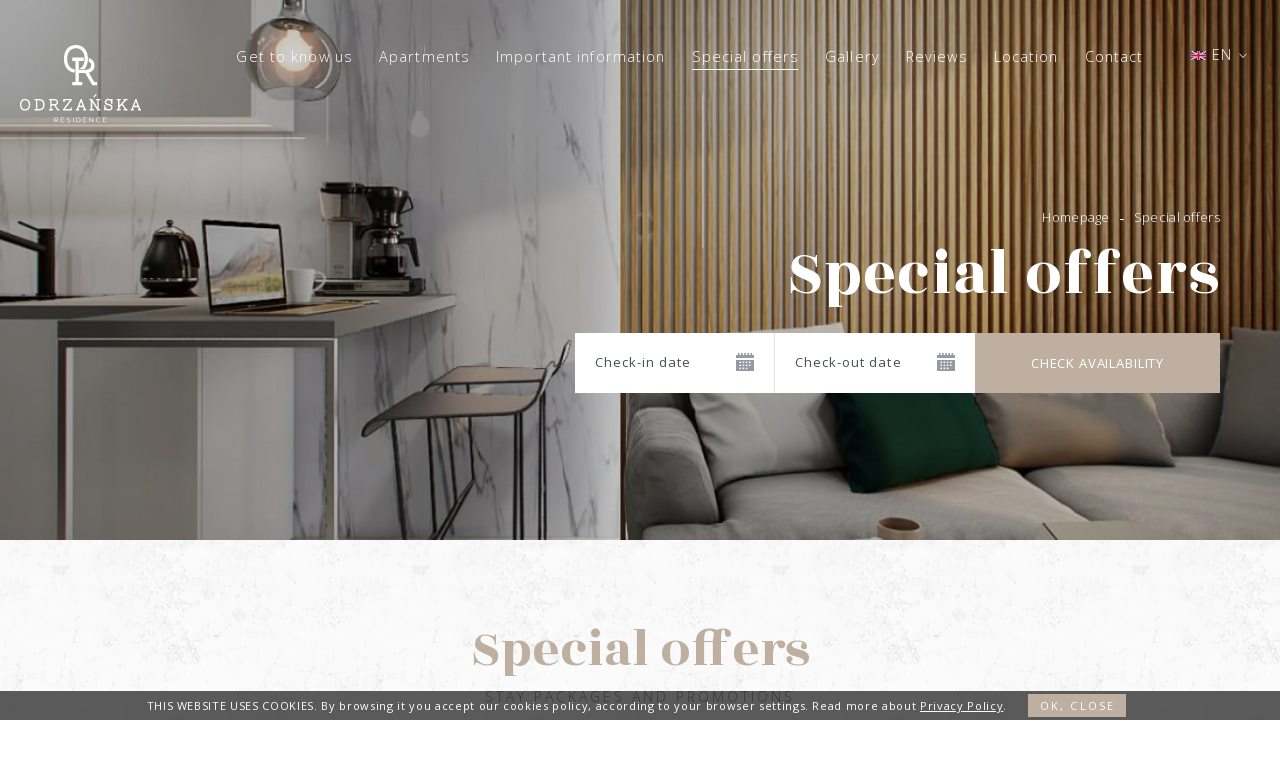

--- FILE ---
content_type: text/html; charset=UTF-8
request_url: https://odrzanskaresidence.pl/en/stay-packages-page-239711
body_size: 9751
content:
<!DOCTYPE html> <html itemscope itemtype="http://schema.org/WebPage" lang="en" class=" md-desktop no-js"> <head> <meta charset="UTF-8"> <title>Pakiety pobytowe | Odrzańska Residence by Boogie Apartments</title> <meta property="og:title" content="Pakiety pobytowe | Odrzańska Residence by Boogie Apartments" /> <meta property="og:image" content="https://u.profitroom.pl/2019-odrzanskaresidence-pl/thumb/1200x630/uploads/Zdjecia/odrzanska_residence_m12b.jpg" /> <meta property="og:site_name" content="Odrzańska Residence Old Town" /> <meta property="og:type" content="hotel" /> <meta property="og:url" content="https://odrzanskaresidence.pl/stay-packages-page-239711?" /> <meta name="viewport" content="width=device-width, user-scalable=no, initial-scale=1" /> <meta http-equiv="X-UA-Compatible" content="IE=edge" /> <meta name="format-detection" content="telephone=no" /> <meta name="google" content="notranslate" /> <script>
!function(e,t,n,a,c,l,m,o,d,f,h,i){c[l]&&(d=e.createElement(t),d[n]=c[l],e[a]("head")[0].appendChild(d),e.documentElement.className+=" wf-cached"),function s(){for(d=e[a](t),f="",h=0;h<d.length;h++)i=d[h][n],i.match(m)&&(f+=i);f&&(c[l]="/**/"+f),setTimeout(s,o+=o)}()}(document,"style","innerHTML","getElementsByTagName",localStorage,"tk",/^@font|^\.tk-/,100);
</script> <script>
WebFontConfig = {
// typekit: {
//     id: 'wyv4vxz'
// },
google: {
families: ['Rozha+One:400:latin-ext', 'Open+Sans:300,400,600,700:latin-ext&display=swap']
},
active: function() {
setTimeout(function() {
if (typeof jQuery !== 'undefined') $(window).trigger('resize');
}, 10);
}
};
(function(d) {
var wf = d.createElement('script'), s = d.scripts[0];
wf.src = 'https://ajax.googleapis.com/ajax/libs/webfont/1.6.26/webfont.js';
wf.async = 'false';
s.parentNode.insertBefore(wf, s);
})(document);
</script> <link rel="stylesheet" type="text/css" href="/dist/css/styles.css?d34040a92b4f01f0146cf4b4494cbc34b32b6d60" /> <link rel="icon" href="/favicon.ico" type="image/x-icon" /> <script src="//cdnjs.cloudflare.com/ajax/libs/js-cookie/2.2.1/js.cookie.min.js"></script> <script type="application/javascript">
(function initGTMLayer(window) {
window.dataLayer = window.dataLayer || [];
var jsonCookiesPolicy = Cookies.get("_CookiesPolicyAccepted");
if (typeof jsonCookiesPolicy !== "undefined") {
var cookiesPolicy = JSON.parse(jsonCookiesPolicy);
window.dataLayer.push({
'cookieConsentCategory': cookiesPolicy
});
window.beAcceptedCookiePolicies = cookiesPolicy;
}
})(window);
</script> <!-- Google Tag Manager --> <script>(function(w,d,s,l,i){w[l]=w[l]||[];w[l].push({'gtm.start':
new Date().getTime(),event:'gtm.js'});var f=d.getElementsByTagName(s)[0],
j=d.createElement(s),dl=l!='dataLayer'?'&l='+l:'';j.async=true;j.src=
'https://www.googletagmanager.com/gtm.js?id='+i+dl;f.parentNode.insertBefore(j,f);
})(window,document,'script','dataLayer','GTM-PTQKQJZX');</script> <!-- End Google Tag Manager --> <!-- SiteSetting for tracking codes Head--> <!-- End SiteSetting for tracking codes Head--> </head> <body id="en" class="site-body " data-version="d34040a92b4f01f0146cf4b4494cbc34b32b6d60" data-env="live"> <!-- SiteSetting for tracking codes Body --> <!-- End SiteSetting for tracking codes Body--> <svg id="svg-sprites-hld"> <defs> <symbol id="svg-profitroom-logo-dark" viewBox="0 0 251.7 60.5"> <path fill="#111a21" d="M25.3,36.4L25.3,36.4c0-6.3-3.4-9.5-10.3-9.5H0l0,33.5h7V32.3l7.6,0c2.7,0,4.1,1.4,4.2,3.9c0,0,0,2.6,0,2.9
c0,2.8-1.4,4.2-4.2,4.2l-4.7,0l0,5.5l5.1,0c6.8,0,10.3-3.2,10.3-9.5C25.3,38.9,25.3,36.4,25.3,36.4z"/> <path fill="#111a21" d="M210.9,60.5l0-17.4c0-4.3-2-6.5-6-6.5h-7.3c-1.2,0-2.2,0.2-3,0.6c-0.8-0.4-1.8-0.6-3-0.6h-13.3l0,23.9h6
l0-15.8c0-2.2,0-3.3,2.9-3.3h2.1c2.3,0.2,2.3,1.3,2.3,3.3l0,15.8h6h0l0-15.8c0-2.1,0-3.2,2.3-3.3h2.1c2.9,0,2.9,1.1,2.9,3.3l0,15.8
H210.9z"/> <path fill="#111a21" d="M37.2,41.4l2.2,0l0-4.8h-5.1c-4,0-6,2.2-6,6.5l0,17.5h6l0-15.8C34.3,42.4,34.3,41.3,37.2,41.4z"/> <path fill="#111a21" d="M119.7,41.4l2.2,0l0-4.8h-5.1c-4,0-6,2.2-6,6.5l0,17.5h6l0-15.8C116.8,42.4,116.9,41.3,119.7,41.4z"/> <path fill="#111a21" d="M76.9,31.7h3.6v-4.8H74c-4,0-6,2.1-6,6.4v27.1l6,0l0-19.1h5.3v-4.8H74V35C74,32.8,74,31.7,76.9,31.7z"/> <path fill="#111a21" d="M104.2,55.7c-2.9,0-2.9-1.1-2.9-3.3v-11l0,0l5.3,0v-4.8h-5.3v-4.8h-6l0,22.3c0,4.3,2,6.4,6,6.4h5.3v-4.8
H104.2z"/> <path fill="#111a21" d="M124.1,48.5c0-8,3.9-12,11.8-12c7.9,	0,11.8,4,11.8,12c0,8-3.9,12-11.8,12C128,60.5,124.1,56.5,124.1,48.5z
M135.9,55.9c3.9,0,5.8-2.5,5.8-7.5c0-4.9-1.9-7.3-5.8-7.3c-3.9,0-5.8,2.4-5.8,7.3C130.1,53.4,132,55.9,135.9,55.9z"/> <path fill="#111a21" d="M150.7,48.5c0-8,3.9-12,11.8-12c7.9,0,11.8,4,11.8,12c0,8-3.9,12-11.8,12C154.6,60.5,150.7,56.5,150.7,48.5z
M162.5,55.9c3.9,0,5.8-2.5,5.8-7.5c0-4.9-1.9-7.3-5.8-7.3c-3.9,0-5.8,2.4-5.8,7.3C156.7,53.4,158.6,55.9,162.5,55.9z"/> <path fill="#111a21" d="M41.4,48.5c0-8,3.9-12,11.8-12c7.9,0,11.8,4,11.8,12c0,8-3.9,12-11.8,12C45.4,60.5,41.5,56.5,41.4,48.5z
M53.3,55.9c3.9,0,5.8-2.5,5.8-7.5c0-4.9-1.9-7.3-5.8-7.3c-3.9,0-5.8,2.4-5.8,7.3C47.5,53.4,49.4,55.9,53.3,55.9z"/> <rect x="84.7" y="36.6" fill="#111a21" width="6.1" height="23.9"/> <rect x="84.7" y="26.9" fill="#111a21" width="6.1" height="4.8"/> <polygon fill="#97daf8" points="234.5,0 234.5,0 217.4,9.8 222.2,12.5 234.5,5.4 246.8,12.5 251.7,9.8 "/> <polygon fill="#00aeef" points="228.9,15.6 230.6,18.6 222.2,23.2 222.2,12.5 217.4,9.8 217.4,28.7 219.7,30 233,22.7 233,22.7
233,22.7 234.8,25.6 240.9,15.7 240.9,15.7 240.9,15.6 "/> <polygon fill="#134a86" points="251.7,9.8 246.8,12.5 246.8,26 234.5,33.1 234.5,38.5 251.7,28.7 251.7,28.7 "/> <polygon fill="#00aeef" points="227.6,29.1 222.6,31.7 234.5,38.5 234.5,33.1 "/> </symbol> <symbol id="svg-profitroom-logo-light" viewBox="0 0 251.7 60.5"> <path fill="#fff" d="M25.3,36.4L25.3,36.4c0-6.3-3.4-9.5-10.3-9.5H0l0,33.5h7V32.3l7.6,0c2.7,0,4.1,1.4,4.2,3.9c0,0,0,2.6,0,2.9
c0,2.8-1.4,4.2-4.2,4.2l-4.7,0l0,5.5l5.1,0c6.8,0,10.3-3.2,10.3-9.5C25.3,38.9,25.3,36.4,25.3,36.4z"/> <path fill="#fff" d="M210.9,60.5l0-17.4c0-4.3-2-6.5-6-6.5h-7.3c-1.2,0-2.2,0.2-3,0.6c-0.8-0.4-1.8-0.6-3-0.6h-13.3l0,23.9h6
l0-15.8c0-2.2,0-3.3,2.9-3.3h2.1c2.3,0.2,2.3,1.3,2.3,3.3l0,15.8h6h0l0-15.8c0-2.1,0-3.2,2.3-3.3h2.1c2.9,0,2.9,1.1,2.9,3.3l0,15.8
H210.9z"/> <path fill="#fff" d="M37.2,41.4l2.2,0l0-4.8h-5.1c-4,0-6,2.2-6,6.5l0,17.5h6l0-15.8C34.3,42.4,34.3,41.3,37.2,41.4z"/> <path fill="#fff" d="M119.7,41.4l2.2,0l0-4.8h-5.1c-4,0-6,2.2-6,6.5l0,17.5h6l0-15.8C116.8,42.4,116.9,41.3,119.7,41.4z"/> <path fill="#fff" d="M76.9,31.7h3.6v-4.8H74c-4,0-6,2.1-6,6.4v27.1l6,0l0-19.1h5.3v-4.8H74V35C74,32.8,74,31.7,76.9,31.7z"/> <path fill="#fff" d="M104.2,55.7c-2.9,0-2.9-1.1-2.9-3.3v-11l0,0l5.3,0v-4.8h-5.3v-4.8h-6l0,22.3c0,4.3,2,6.4,6,6.4h5.3v-4.8
H104.2z"/> <path fill="#fff" d="M124.1,48.5c0-8,3.9-12,11.8-12c7.9, 0,11.8,4,11.8,12c0,8-3.9,12-11.8,12C128,60.5,124.1,56.5,124.1,48.5z
M135.9,55.9c3.9,0,5.8-2.5,5.8-7.5c0-4.9-1.9-7.3-5.8-7.3c-3.9,0-5.8,2.4-5.8,7.3C130.1,53.4,132,55.9,135.9,55.9z"/> <path fill="#fff" d="M150.7,48.5c0-8,3.9-12,11.8-12c7.9,0,11.8,4,11.8,12c0,8-3.9,12-11.8,12C154.6,60.5,150.7,56.5,150.7,48.5z
M162.5,55.9c3.9,0,5.8-2.5,5.8-7.5c0-4.9-1.9-7.3-5.8-7.3c-3.9,0-5.8,2.4-5.8,7.3C156.7,53.4,158.6,55.9,162.5,55.9z"/> <path fill="#fff" d="M41.4,48.5c0-8,3.9-12,11.8-12c7.9,0,11.8,4,11.8,12c0,8-3.9,12-11.8,12C45.4,60.5,41.5,56.5,41.4,48.5z
M53.3,55.9c3.9,0,5.8-2.5,5.8-7.5c0-4.9-1.9-7.3-5.8-7.3c-3.9,0-5.8,2.4-5.8,7.3C47.5,53.4,49.4,55.9,53.3,55.9z"/> <rect x="84.7" y="36.6" fill="#fff" width="6.1" height="23.9"/> <rect x="84.7" y="26.9" fill="#fff" width="6.1" height="4.8"/> <polygon fill="#00aeef" points="234.5,0 234.5,0 217.4,9.8 222.2,12.5 234.5,5.4 246.8,12.5 251.7,9.8 "/> <polygon fill="#00aeef" points="228.9,15.6 230.6,18.6 222.2,23.2 222.2,12.5 217.4,9.8 217.4,28.7 219.7,30 233,22.7 233,22.7
233,22.7 234.8,25.6 240.9,15.7 240.9,15.7 240.9,15.6 "/> <polygon fill="#00aeef" points="251.7,9.8 246.8,12.5 246.8,26 234.5,33.1 234.5,38.5 251.7,28.7 251.7,28.7 "/> <polygon fill="#00aeef" points="227.6,29.1 222.6,31.7 234.5,38.5 234.5,33.1 "/> </symbol> <symbol id="svg-profitroom-logo-dark-mono" viewBox="0 0 251.7 60.5"> <path fill="#222" d="M25.3,36.4L25.3,36.4c0-6.3-3.4-9.5-10.3-9.5H0l0,33.5h7V32.3l7.6,0c2.7,0,4.1,1.4,4.2,3.9c0,0,0,2.6,0,2.9
c0,2.8-1.4,4.2-4.2,4.2l-4.7,0l0,5.5l5.1,0c6.8,0,10.3-3.2,10.3-9.5C25.3,38.9,25.3,36.4,25.3,36.4z"/> <path fill="#222" d="M210.9,60.5l0-17.4c0-4.3-2-6.5-6-6.5h-7.3c-1.2,0-2.2,0.2-3,0.6c-0.8-0.4-1.8-0.6-3-0.6h-13.3l0,23.9h6
l0-15.8c0-2.2,0-3.3,2.9-3.3h2.1c2.3,0.2,2.3,1.3,2.3,3.3l0,15.8h6h0l0-15.8c0-2.1,0-3.2,2.3-3.3h2.1c2.9,0,2.9,1.1,2.9,3.3l0,15.8
H210.9z"/> <path fill="#222" d="M37.2,41.4l2.2,0l0-4.8h-5.1c-4,0-6,2.2-6,6.5l0,17.5h6l0-15.8C34.3,42.4,34.3,41.3,37.2,41.4z"/> <path fill="#222" d="M119.7,41.4l2.2,0l0-4.8h-5.1c-4,0-6,2.2-6,6.5l0,17.5h6l0-15.8C116.8,42.4,116.9,41.3,119.7,41.4z"/> <path fill="#222" d="M76.9,31.7h3.6v-4.8H74c-4,0-6,2.1-6,6.4v27.1l6,0l0-19.1h5.3v-4.8H74V35C74,32.8,74,31.7,76.9,31.7z"/> <path fill="#222" d="M104.2,55.7c-2.9,0-2.9-1.1-2.9-3.3v-11l0,0l5.3,0v-4.8h-5.3v-4.8h-6l0,22.3c0,4.3,2,6.4,6,6.4h5.3v-4.8
H104.2z"/> <path fill="#222" d="M124.1,48.5c0-8,3.9-12,11.8-12c7.9,0,11.8,4,11.8,12c0,8-3.9,12-11.8,12C128,60.5,124.1,56.5,124.1,48.5z
M135.9,55.9c3.9,0,5.8-2.5,5.8-7.5c0-4.9-1.9-7.3-5.8-7.3c-3.9,0-5.8,2.4-5.8,7.3C130.1,53.4,132,55.9,135.9,55.9z"/> <path fill="#222" d="M150.7,48.5c0-8,3.9-12,11.8-12c7.9,0,11.8,4,11.8,12c0,8-3.9,12-11.8,12C154.6,60.5,150.7,56.5,150.7,48.5z
M162.5,55.9c3.9,0,5.8-2.5,5.8-7.5c0-4.9-1.9-7.3-5.8-7.3c-3.9,0-5.8,2.4-5.8,7.3C156.7,53.4,158.6,55.9,162.5,55.9z"/> <path fill="#222" d="M41.4,48.5c0-8,3.9-12,11.8-12c7.9,0,11.8,4,11.8,12c0,8-3.9,12-11.8,12C45.4,60.5,41.5,56.5,41.4,48.5z
M53.3,55.9c3.9,0,5.8-2.5,5.8-7.5c0-4.9-1.9-7.3-5.8-7.3c-3.9,0-5.8,2.4-5.8,7.3C47.5,53.4,49.4,55.9,53.3,55.9z"/> <rect x="84.7" y="36.6" fill="#222" width="6.1" height="23.9"/> <rect x="84.7" y="26.9" fill="#222" width="6.1" height="4.8"/> <polygon fill="#222" points="234.5,0 234.5,0 217.4,9.8 222.2,12.5 234.5,5.4 246.8,12.5 251.7,9.8 "/> <polygon fill="#222" points="228.9,15.6 230.6,18.6 222.2,23.2 222.2,12.5 217.4,9.8 217.4,28.7 219.7,30 233,22.7 233,22.7
233,22.7 234.8,25.6 240.9,15.7 240.9,15.7 240.9,15.6 "/> <polygon fill="#222" points="251.7,9.8 246.8,12.5 246.8,26 234.5,33.1 234.5,38.5 251.7,28.7 251.7,28.7 "/> <polygon fill="#222" points="227.6,29.1 222.6,31.7 234.5,38.5 234.5,33.1 "/> </symbol> <symbol id="svg-profitroom-logo-light-mono" viewBox="0 0 251.7 60.5"> <path fill="#fff" d="M25.3,36.4L25.3,36.4c0-6.3-3.4-9.5-10.3-9.5H0l0,33.5h7V32.3l7.6,0c2.7,0,4.1,1.4,4.2,3.9c0,0,0,2.6,0,2.9
c0,2.8-1.4,4.2-4.2,4.2l-4.7,0l0,5.5l5.1,0c6.8,0,10.3-3.2,10.3-9.5C25.3,38.9,25.3,36.4,25.3,36.4z"/> <path fill="#fff" d="M210.9,60.5l0-17.4c0-4.3-2-6.5-6-6.5h-7.3c-1.2,0-2.2,0.2-3,0.6c-0.8-0.4-1.8-0.6-3-0.6h-13.3l0,23.9h6
l0-15.8c0-2.2,0-3.3,2.9-3.3h2.1c2.3,0.2,2.3,1.3,2.3,3.3l0,15.8h6h0l0-15.8c0-2.1,0-3.2,2.3-3.3h2.1c2.9,0,2.9,1.1,2.9,3.3l0,15.8
H210.9z"/> <path fill="#fff" d="M37.2,41.4l2.2,0l0-4.8h-5.1c-4,0-6,2.2-6,6.5l0,17.5h6l0-15.8C34.3,42.4,34.3,41.3,37.2,41.4z"/> <path fill="#fff" d="M119.7,41.4l2.2,0l0-4.8h-5.1c-4,0-6,2.2-6,6.5l0,17.5h6l0-15.8C116.8,42.4,116.9,41.3,119.7,41.4z"/> <path fill="#fff" d="M76.9,31.7h3.6v-4.8H74c-4,0-6,2.1-6,6.4v27.1l6,0l0-19.1h5.3v-4.8H74V35C74,32.8,74,31.7,76.9,31.7z"/> <path fill="#fff" d="M104.2,55.7c-2.9,0-2.9-1.1-2.9-3.3v-11l0,0l5.3,0v-4.8h-5.3v-4.8h-6l0,22.3c0,4.3,2,6.4,6,6.4h5.3v-4.8
H104.2z"/> <path fill="#fff" d="M124.1,48.5c0-8,3.9-12,11.8-12c7.9,0,11.8,4,11.8,12c0,8-3.9,12-11.8,12C128,60.5,124.1,56.5,124.1,48.5z
M135.9,55.9c3.9,0,5.8-2.5,5.8-7.5c0-4.9-1.9-7.3-5.8-7.3c-3.9,0-5.8,2.4-5.8,7.3C130.1,53.4,132,55.9,135.9,55.9z"/> <path fill="#fff" d="M150.7,48.5c0-8,3.9-12,11.8-12c7.9,0,11.8,4,11.8,12c0,8-3.9,12-11.8,12C154.6,60.5,150.7,56.5,150.7,48.5z
M162.5,55.9c3.9,0,5.8-2.5,5.8-7.5c0-4.9-1.9-7.3-5.8-7.3c-3.9,0-5.8,2.4-5.8,7.3C156.7,53.4,158.6,55.9,162.5,55.9z"/> <path fill="#fff" d="M41.4,48.5c0-8,3.9-12,11.8-12c7.9,0,11.8,4,11.8,12c0,8-3.9,12-11.8,12C45.4,60.5,41.5,56.5,41.4,48.5z
M53.3,55.9c3.9,0,5.8-2.5,5.8-7.5c0-4.9-1.9-7.3-5.8-7.3c-3.9,0-5.8,2.4-5.8,7.3C47.5,53.4,49.4,55.9,53.3,55.9z"/> <rect x="84.7" y="36.6" fill="#fff" width="6.1" height="23.9"/> <rect x="84.7" y="26.9" fill="#fff" width="6.1" height="4.8"/> <polygon fill="#fff" points="234.5,0 234.5,0 217.4,9.8 222.2,12.5 234.5,5.4 246.8,12.5 251.7,9.8 "/> <polygon fill="#fff" points="228.9,15.6 230.6,18.6 222.2,23.2 222.2,12.5 217.4,9.8 217.4,28.7 219.7,30 233,22.7 233,22.7
233,22.7 234.8,25.6 240.9,15.7 240.9,15.7 240.9,15.6 "/> <polygon fill="#fff" points="251.7,9.8 246.8,12.5 246.8,26 234.5,33.1 234.5,38.5 251.7,28.7 251.7,28.7 "/> <polygon fill="#fff" points="227.6,29.1 222.6,31.7 234.5,38.5 234.5,33.1 "/> </symbol> </defs> </svg> <header class="site-top hide-on-mobile js-site-top"> <a href="/en/" title="Odrzańska Residence Old Town, Wrocław" class="site-logo"> <img src="/img/logo.svg" alt="Odrzańska Residence Old Town, Wrocław" class="site-logo__img"/> </a> <div class="nav-lang-dropdown"> <div class="nav-lang-current"> <img src="/img/en-flag.svg" alt="flag" width="15"/> <span>en</span> <span class="icon icon-arrow-normal-down"></span> </div> <ul class="nav-lang-list"> <li class="flag--uk"> <a href="/uk/paketi-prozhivannja-page-239711"> <span>uk</span> </a> <img src="/img/ukraine-flag.svg" alt="flag" width="15"/> </li> <li class="flag--pl"> <a href="/oferty-specjalne"> <span>pl</span> </a> <img src="/img/poland-flag.svg" alt="flag" width="15"/> </li> </ul> </div> <ul class="socials socials--header socials--full"> </ul> <button
class="site-btn site-top__booking-btn js-open-upper-simple js-gtag"
data-ga-event-name="open from site top"
data-ga-event-category="booking engine"
>
check availability            </button> <ul> <li class="nav-primary__home-icon-hld "> <a class="nav-primary__home-icon " href="/en/"> <img src="/img/sygnet-scroll.svg" alt="Odrzańska Residence Old Town, Wrocław"> <span class="u-sr-only">Homepage</span> </a> </li> </ul> <div class="nav-primary-hld"> <ul class="nav-primary"> <li class="nav-primary__item  "> <a class="nav-primary__link   " href="/en/get-to-know-us-page-239735" > <span class="nav-primary__text">Get to know us</span> </a> </li> <li class="nav-primary__item  "> <a class="nav-primary__link   " href="/en/apartments-page-239709" > <span class="nav-primary__text">Apartments</span> </a> </li> <li class="nav-primary__item  "> <a class="nav-primary__link   " href="/en/important-information-page-241705" > <span class="nav-primary__text">Important information</span> </a> </li> <li class="nav-primary__item is-active "> <a class="nav-primary__link is-active  " href="/en/stay-packages-page-239711" > <span class="nav-primary__text">Special offers</span> </a> </li> <li class="nav-primary__item  "> <a class="nav-primary__link   " href="/en/gallery-page-239719" > <span class="nav-primary__text">Gallery</span> </a> </li> <li class="nav-primary__item  "> <a class="nav-primary__link   " href="/en/reviews-page-239737" > <span class="nav-primary__text">Reviews</span> </a> </li> <li class="nav-primary__item  "> <a class="nav-primary__link   " href="/en/location-page-249409" > <span class="nav-primary__text">Location</span> </a> </li> <li class="nav-primary__item  "> <a class="nav-primary__link   " href="/en/contact-us-page-239721" > <span class="nav-primary__text">Contact</span> </a> </li> </ul> </div> </header> <header class="site-top-mobile flex-on-mobile js-site-top"> <div class="site-top-mobile__logo-hld"> <a class="site-top-mobile__logo" href="/en/"> <img src="/img/logo.svg"  alt="Odrzańska Residence Old Town, Wrocław" /> </a> </div> <div class="site-top-mobile__col site-top-mobile__col--left site-top-mobile__signet-hld"> <a class="site-top-mobile__signet" href="/en/"> <img src="/img/sygnet-scroll.svg" alt="Odrzańska Residence Old Town, Wrocław" /> </a> </div> <div class="site-top-mobile__col site-top-mobile__col--center site-top-mobile__booking-btn-hld"> <button class="site-btn  site-top-mobile__booking-btn js-open-upper-simple js-gtag"
data-ga-event-name="open from site top"
data-ga-event-category="booking engine">check availability</button> </div> <div class="site-top-mobile__col site-top-mobile__col--right site-top-mobile__btn-hld"> <button class="site-top-mobile__btn js-mobile-btn"> <span class="site-top__hamburger"> <span class="site-top__hamburger--1"></span> <span class="site-top__hamburger--2"></span> <span class="site-top__hamburger--3"></span> </span> <span class="text">menu</span> </button> </div> </header> <section id="banners" class="l-section banners banners--medium"> <div class="slider-video"> <div class="slider-video__inner  "> <div
class="slider-video__background slide"> <picture class="cvr-pic"><source media="(max-width: 360px) and (-webkit-min-device-pixel-ratio: 1.3), (max-width: 360px) and (-o-min-device-pixel-ratio: 13/10), (max-width: 360px) and (min-resolution: 120dpi)" srcset="https://u.profitroom.pl/2019-odrzanskaresidence-pl/thumb/720x640/uploads/Zdjecia/odrzanska_residence_m12b.jpg"><source media="(max-width: 360px)" srcset="https://u.profitroom.pl/2019-odrzanskaresidence-pl/thumb/360x320/uploads/Zdjecia/odrzanska_residence_m12b.jpg"><source media="(max-width: 768px)" srcset="https://u.profitroom.pl/2019-odrzanskaresidence-pl/thumb/768x615/uploads/Zdjecia/odrzanska_residence_m12b.jpg"><source media="(max-width: 1024px)" srcset="https://u.profitroom.pl/2019-odrzanskaresidence-pl/thumb/1024x575/uploads/Zdjecia/odrzanska_residence_m12b.jpg"><source media="(max-width: 1366px)" srcset="https://u.profitroom.pl/2019-odrzanskaresidence-pl/thumb/1366x575/uploads/Zdjecia/odrzanska_residence_m12b.jpg"><img src="https://u.profitroom.pl/2019-odrzanskaresidence-pl/thumb/1920x810/uploads/Zdjecia/odrzanska_residence_m12b.jpg" class="cvr-pic__img" alt="Banner background"></picture> </div> </div> </div> <div class="c-banner-content"> <div class="c-banner-content__inner "> <div class="c-breadcrumbs c-breadcrumbs--normal"> <ol class="c-breadcrumbs__list c-breadcrumbs__list--normal" itemscope itemtype="http://schema.org/BreadCrumbList"> <li class="c-breadcrumbs__list-item" itemprop="itemListElement" itemscope itemtype="http://schema.org/ListItem"> <a class="c-breadcrumbs__list-item-text c-breadcrumbs__list-item-text--link" href="/en/" title="Luxury apartments" itemprop="item"> <span itemprop="name">Homepage</span> </a> <meta itemprop="position" content="1" /> </li> <li class="c-breadcrumbs__list-item c-breadcrumbs__list-item--last" itemprop="itemListElement" itemscope itemtype="http://schema.org/ListItem"> <span class="c-breadcrumbs__list-item-text c-breadcrumbs__list-item-text--last" itemprop="name">Special offers</span> <meta itemprop="position" content="2" /> </li> </ol> </div> <h1 class="st-h1"> <span class="main">Special offers</span> </h1> <div class="site-panel-hld site-panel-hld--closer"> <div class="site-panel"> <div class="dates-hld"> <div class="date-hld date-hld--arrival checkin-box" id="checkin-box"> <div class="text-hld"> <span class="text">Check-in date</span> </div> <span class="icon icon-calendar"></span> <input type="hidden" name="checkin" value=""> </div> <div class="date-hld date-hld--departure checkout-box" id="checkout-box"> <div class="text-hld"> <span class="text">Check-out date</span> </div> <span class="icon icon-calendar"></span> <input type="hidden" name="checkout" value=""> </div> </div> <button class="site-panel__btn site-btn 
site-btn--huge js-open-upper js-panel-btn">check availability</button> </div> </div> </div> </div> </section> <div class="l-section l-section--offers-listing is-paddington"> <div class="l-wrapper"> <div class="l-section-title-hld"> <h2 class="st-h2">Special offers                <span class="st-subtitle st-subtitle--dark">Stay packages and promotions</span> </h2> </div> <div class="ajax-load js-ajax-container"> <div class="booklets-hld ajax-load__items"> <a class="booklet booklet--listing-double" href="/en/non-refundable-offer-page-254665"> <div class="booklet__inner"> <div class="booklet__img"> <picture class="cvr-pic"><source media="(max-width: 360px) and (-webkit-min-device-pixel-ratio: 1.3), (max-width: 360px) and (-o-min-device-pixel-ratio: 13/10), (max-width: 360px) and (min-resolution: 120dpi)" srcset="https://r.profitroom.pl/odrzanskaresidencebyboogieapartments1/images/offers/thumbs/640x400/2uJwBUyYenFlKnng.jpg"><source media="(max-width: 360px)" srcset="https://r.profitroom.pl/odrzanskaresidencebyboogieapartments1/images/offers/thumbs/320x200/2uJwBUyYenFlKnng.jpg"><source media="(max-width: 768px)" srcset="https://r.profitroom.pl/odrzanskaresidencebyboogieapartments1/images/offers/thumbs/340x280/2uJwBUyYenFlKnng.jpg"><source media="(max-width: 1024px)" srcset="https://r.profitroom.pl/odrzanskaresidencebyboogieapartments1/images/offers/thumbs/465x280/2uJwBUyYenFlKnng.jpg"><img src="https://r.profitroom.pl/odrzanskaresidencebyboogieapartments1/images/offers/thumbs/480x280/2uJwBUyYenFlKnng.jpg" class="cvr-pic__img" alt="Non-refundable offer"></picture> </div> <div class="booklet__bottom"> <div class="booklet__text-hld"> <div class="booklet__text-hld-inner"> <div class="booklet__title-n-price"> <div class="booklet__title-n-price-inner"> <div class="booklet__title-hld "> <span class="booklet__title st-item-title">Non-refundable offer</span> </div> <div class="booklet__price-hld"> <span class="from">from only</span> <span class="price"> <span class="PriceValue"><span class="CurrencyPrefix"></span><span class="CurrencyValue">174</span><span class="CurrencySeparator"></span><span class="CurrencyDecimals"></span><span class="CurrencySuffix">zł</span></span></span> <span class="rate">/night</span> </div> </div> </div> <ul class="booklet__special-info"> <li class="booklet__special-info-item booklet__special-info-item--stay"> <span class="icon icon-clock"></span> <span class="label">any length of stay</span> </li> <li class="booklet__special-info-item booklet__special-info-item--meal"> <span class="icon icon-meal"></span> <span class="label">Room Only</span> </li> </ul> <div class="booklet__btn-hld"> <span class="booklet__btn site-btn">see details</span> </div> </div> </div> </div> </div> </a> <a class="booklet booklet--listing-double" href="/en/flexible-offer-page-254663"> <div class="booklet__inner"> <div class="booklet__img"> <picture class="cvr-pic"><source media="(max-width: 360px) and (-webkit-min-device-pixel-ratio: 1.3), (max-width: 360px) and (-o-min-device-pixel-ratio: 13/10), (max-width: 360px) and (min-resolution: 120dpi)" srcset="https://r.profitroom.pl/odrzanskaresidencebyboogieapartments1/images/offers/thumbs/640x400/heXwCNwWGNNw0Rci.jpg"><source media="(max-width: 360px)" srcset="https://r.profitroom.pl/odrzanskaresidencebyboogieapartments1/images/offers/thumbs/320x200/heXwCNwWGNNw0Rci.jpg"><source media="(max-width: 768px)" srcset="https://r.profitroom.pl/odrzanskaresidencebyboogieapartments1/images/offers/thumbs/340x280/heXwCNwWGNNw0Rci.jpg"><source media="(max-width: 1024px)" srcset="https://r.profitroom.pl/odrzanskaresidencebyboogieapartments1/images/offers/thumbs/465x280/heXwCNwWGNNw0Rci.jpg"><img src="https://r.profitroom.pl/odrzanskaresidencebyboogieapartments1/images/offers/thumbs/480x280/heXwCNwWGNNw0Rci.jpg" class="cvr-pic__img" alt="Flexible offer"></picture> </div> <div class="booklet__bottom"> <div class="booklet__text-hld"> <div class="booklet__text-hld-inner"> <div class="booklet__title-n-price"> <div class="booklet__title-n-price-inner"> <div class="booklet__title-hld "> <span class="booklet__title st-item-title">Flexible offer</span> </div> <div class="booklet__price-hld"> <span class="from">from only</span> <span class="price"> <span class="PriceValue"><span class="CurrencyPrefix"></span><span class="CurrencyValue">189</span><span class="CurrencySeparator"></span><span class="CurrencyDecimals"></span><span class="CurrencySuffix">zł</span></span></span> <span class="rate">/night</span> </div> </div> </div> <ul class="booklet__special-info"> <li class="booklet__special-info-item booklet__special-info-item--stay"> <span class="icon icon-clock"></span> <span class="label">any length of stay</span> </li> <li class="booklet__special-info-item booklet__special-info-item--meal"> <span class="icon icon-meal"></span> <span class="label">Room Only</span> </li> </ul> <div class="booklet__btn-hld"> <span class="booklet__btn site-btn">see details</span> </div> </div> </div> </div> </div> </a> </div> <div class="loader loader--offers"> <span class="loader__dots loader__dots--offers"> <span class="loader__dot"></span> <span class="loader__dot"></span> <span class="loader__dot"></span> </span> <span class="loader__text loader__text--offers"></span> </div> </div> </div> </div> <section class="l-section l-section--bottom-contact-info"> <div class="l-wrapper l-wrapper--narrow"> <address class="bottom-contact-info"> <div class="bottom-contact-info__item"> <p> <span class="bottom-contact-info__line">ul. Odrzańska 11-12</span><br/> <span class="bottom-contact-info__line">50-113 Wrocław, PL</span> </p> </div> <div class="bottom-contact-info__item"> <p> <span class="bottom-contact-info__line bottom-contact-info__line--iconed"> <span class="icon icon-phone"></span> <a href="tel:+48605071010">+48 605 071 010</a> </span><br/> <span class="bottom-contact-info__line bottom-contact-info__line--iconed"> <span class="icon icon-mail"></span> <a href="mailto:biuro@odrzanskaresidence.pl" title="biuro@odrzanskaresidence.pl">biuro@odrzanskaresidence.pl</a> </span> </p> </div> <div class="bottom-contact-info__item bottom-contact-info__item--big"> <a class="route-btn" target="_blank" href="https://www.google.pl/maps/search/odrza%C5%84ska+residence/@51.1151643,17.0341673,15z/data=!3m1!4b1?hl=pl"> <span class="text">Set a route</span> <span class="icon icon-location"></span> </a> </div> </address> </div> </section> <footer class="site-footer"> <div class="site-newsletter is-patterned is-patterned--dark"> <div class="l-wrapper l-wrapper--narrow"> <div class="site-nl"> <p class="site-nl__title">Newsletter</p> <div class="site-nl__text">
Sign up for our newsletter and stay up to date with our promotions and special offers.            </div> <div class="site-nl__form"> <form  action="https://odrzanskaresidence.pl/en/forms/submit/Ezine/ajax" method="POST" id="form-3503-fixed" class="ajax form-horizontal Ezine"><fieldset><legend></legend><input type="hidden" name="csrf_token" value="WLf0BbsFRqnICPNmpBjRk2wJEGdRQvHWFaxCVGID"><div class="form-msg"><div class="alert alert-success form-success" style="display: none;"><ul></ul></div> <div class="alert alert-danger form-error" style="display: none;"><ul></ul></div></div><input name="hidden" id="hidden_1" type="hidden" value=""><script>document.getElementById('hidden_1').value='x2026-01-09'.substr(1);</script><div  class="Email form-group required-control"><label  class="col-md-3 control-label" for="Ezine-Email">E-mail address</label><div class="col-md-6"><input  type="email" name="Email" id="Ezine-Email" value="" required="required" class=" email  form-control required-control" placeholder="E-mail address" /><p class="help-block"></p></div></div><input  type="hidden" name="IsEzine" id="Ezine-IsEzine" value="1" /><div class="form-group buttons"><button type="submit" class="btn btn-primary">Submit</button></div></fieldset></form><script type="text/javascript">
var swal_locale = 'en';
var swal_messages = {
success: 'Message sent',
error: 'Error',
confirm: 'Confirm',
cancel: 'Cancel',
policy_title: 'Confirm sending the form',
additionally_agree: 'You may additionally agree to:',
contact_form_info: 'By clicking the "Confirm" button, you provide us with your data for the purpose of processing your enquiry (Article 6(1)(f) GDPR).',
newsletter_form_info: 'By clicking the "Confirm" button you agree to the processing of your personal data for the purpose of sending offers and information about current events and promotions to the e-mail address provided.',
phone_accept: 'being contacted for marketing purposes on the telephone number provided',
phone_accept_tooltip: 'I agree to process my phone number in order to receive marketing messages. I have been informed that I can withdraw my consent at any time and its withdrawal is as easy as expressing it.',
policy_admin: 'The administrator is:<br />United Hotels sp. z o.o., Wrocław 50-134, Białosk&oacute;rnicza 6',
newsletter_accept: 'receiving offers and information about current events and promotions to the e-mail address provided,',
newsletter_accept_tooltip: 'I give consent for my email address to be processed in order to receive marketing information.  I have been informed that the consent may be withdrawn at any time and that the withdrawal is equally uncomplicated.',
required_fields: 'please select every box',
more: 'more',
privacy_policy: 'Privacy policy',
privacy_policy_link: 'https://odrzanskaresidence.pl/en/privacy',
}
</script> </div> <div class="site-nl__text-bottom">
Visualizations may differ from the actual state and are for illustrative purposes only. They present a sample interior design of the building and do not constitute an offer within the meaning of the Civil Code.            </div> </div> </div> </div> <div class="site-footer__top u-sr-only"> <address class="footer-address footer-address--inline" itemscope itemtype="http://schema.org/Hotel"> <span class="footer-address__title" itemprop="name">Odrzańska Residence</span> <span class="footer-address__line" itemprop="address" itemscope itemtype="https://schema.org/PostalAddress"> <span itemprop="streetAddress">ul. Odrzańska 11-12</span> <span itemprop="postalCode">50-113</span> <span itemprop="addressLocality">Wrocław</span> </span> <a href="tel:+48605071010" class="u-sr-only"> <span class="icon icon-phone"></span> <span itemprop="telephone">+48 605 071 010</span> </a> <a href="mailto:biuro@odrzanskaresidence.pl" title="biuro@odrzanskaresidence.pl" class="u-sr-only"> <span class="icon icon-mail"></span> <span itemprop="email">biuro@odrzanskaresidence.pl</span> </a> <div class="site-footer__schema-img"> <img itemprop="image" src="https://u.profitroom.pl/2019-odrzanskaresidence-pl/thumb/1200x630/uploads/Zdjecia/odrzanska_residence_m12b.jpg" alt="Odrzańska Residence" /> </div> <span class="u-sr-only" itemprop="geo" itemscope itemtype="http://schema.org/GeoCoordinates"> <meta itemprop="latitude" content="51.1123695" /> <meta itemprop="longitude" content="17.0315361" /> </span> <span itemprop="priceRange" class="u-sr-only" content="173.88 PLN"></span> </address> </div> <div class="site-footer__bottom"> <div class="l-wrapper l-wrapper--full"> <div class="site-footer__row"> <div class="site-footer__col site-footer__col--left"> <div class="footer-address-alt"> <span>Copyright &copy; Odrzańska Residence</span> </div> </div> <div class="site-footer__col site-footer__col--right"> <ul class="socials socials--footer socials--regular"> </ul> <div class="created-hld"> <span class="created-hld__text">Created by:</span> <a class="created-hld__link" href="//profitroom.net" target="_blank"> <span>PROFITROOM</span> <svg class="profitroom-logo-mono"> <use xlink:href="#svg-profitroom-logo-light-mono"></use> </svg> <svg class="profitroom-logo"> <use xlink:href="#svg-profitroom-logo-light"></use> </svg> </a> </div> </div> </div> </div> </div> <!-- SiteSetting for tracking codes Footer --> <!-- End SiteSetting for tracking codes Footer --> </footer> <div class="mobile-nav js-mobile-nav"> <div class="mobile-nav__bg"> <picture class="cvr-pic"><img src="https://u.profitroom.pl/2019-odrzanskaresidence-pl/thumb/768x1000/uploads/Zdjecia/odrzanska_residence_m5a3a1.jpg" class="cvr-pic__img" alt="mobile nav bg"></picture> </div> <div class="mobile-nav__inner"> <ul class="mobile-nav__ul"> <li class="mobile-nav__li "> <a href="/en/" class="mobile-nav__link" title="Homepage"> <span class="text">Homepage</span> </a> </li> <li class="mobile-nav__li  no-subnav"> <a
href="/en/get-to-know-us-page-239735"
class="mobile-nav__link "
title="Get to know us"                 > <span class="text">Get to know us</span> </a> </li> <li class="mobile-nav__li  no-subnav"> <a
href="/en/apartments-page-239709"
class="mobile-nav__link "
title="Apartments"                 > <span class="text">Apartments</span> </a> </li> <li class="mobile-nav__li  no-subnav"> <a
href="/en/important-information-page-241705"
class="mobile-nav__link "
title="Important information"                 > <span class="text">Important information</span> </a> </li> <li class="mobile-nav__li is-active no-subnav"> <a
href="/en/stay-packages-page-239711"
class="mobile-nav__link "
title="Special offers"                 > <span class="text">Special offers</span> </a> </li> <li class="mobile-nav__li  no-subnav"> <a
href="/en/gallery-page-239719"
class="mobile-nav__link "
title="Gallery"                 > <span class="text">Gallery</span> </a> </li> <li class="mobile-nav__li  no-subnav"> <a
href="/en/reviews-page-239737"
class="mobile-nav__link "
title="Reviews"                 > <span class="text">Reviews</span> </a> </li> <li class="mobile-nav__li  no-subnav"> <a
href="/en/location-page-249409"
class="mobile-nav__link "
title="Location"                 > <span class="text">Location</span> </a> </li> <li class="mobile-nav__li  no-subnav"> <a
href="/en/contact-us-page-239721"
class="mobile-nav__link "
title="Contact"                 > <span class="text">Contact</span> </a> </li> </ul> <ul class="socials socials--mobile socials--regular"> </ul> </div> <div class="mobile-nav__bottom"> <ul class="mobile-nav__lang"> <li> <span>en</span> </li> <li> <a href="/uk/paketi-prozhivannja-page-239711"> <span>uk</span> </a> </li> <li> <a href="/oferty-specjalne"> <span>pl</span> </a> </li> </ul> <a href="//maps.google.com/?q=51.1123695,17.0315361" title="map" class="mobile-nav__map" target="_blank"> <span class="icon icon-map-marker"></span> <span class="label">View on map</span> </a> </div> </div> <div class="site-modal" id="site-modal"> <div class="site-modal__bg js-modal-hide"></div> <div class="site-modal__box site-modal__box--ezine js-modal" data-modal-name="ezine"> <button class="site-modal__close js-modal-hide"> <span class="icon icon-close"></span> <span class="u-sr-only">close</span> </button> <span class="site-modal__title">Newsletter</span> <div class="site-modal__form-text">
Sign up for our newsletter and stay up to date with our promotions and special offers.        </div> <div class="site-modal__form-hld"> <form  action="https://odrzanskaresidence.pl/en/forms/submit/Ezine/ajax" method="POST" id="form-3503-fixed" class="ajax form-horizontal Ezine"><fieldset><legend></legend><input type="hidden" name="csrf_token" value="WLf0BbsFRqnICPNmpBjRk2wJEGdRQvHWFaxCVGID"><div class="form-msg"><div class="alert alert-success form-success" style="display: none;"><ul></ul></div> <div class="alert alert-danger form-error" style="display: none;"><ul></ul></div></div><input name="hidden" id="hidden_2" type="hidden" value=""><script>document.getElementById('hidden_2').value='x2026-01-09'.substr(1);</script><div  class="Email form-group required-control"><label  class="col-md-3 control-label" for="Ezine-Email">E-mail address</label><div class="col-md-6"><input  type="email" name="Email" id="Ezine-Email" value="" required="required" class=" email  form-control required-control" placeholder="E-mail address" /><p class="help-block"></p></div></div><input  type="hidden" name="IsEzine" id="Ezine-IsEzine" value="1" /><div class="form-group buttons"><button type="submit" class="btn btn-primary">Submit</button></div></fieldset></form><script type="text/javascript">
var swal_locale = 'en';
var swal_messages = {
success: 'Message sent',
error: 'Error',
confirm: 'Confirm',
cancel: 'Cancel',
policy_title: 'Confirm sending the form',
additionally_agree: 'You may additionally agree to:',
contact_form_info: 'By clicking the "Confirm" button, you provide us with your data for the purpose of processing your enquiry (Article 6(1)(f) GDPR).',
newsletter_form_info: 'By clicking the "Confirm" button you agree to the processing of your personal data for the purpose of sending offers and information about current events and promotions to the e-mail address provided.',
phone_accept: 'being contacted for marketing purposes on the telephone number provided',
phone_accept_tooltip: 'I agree to process my phone number in order to receive marketing messages. I have been informed that I can withdraw my consent at any time and its withdrawal is as easy as expressing it.',
policy_admin: 'The administrator is:<br />United Hotels sp. z o.o., Wrocław 50-134, Białosk&oacute;rnicza 6',
newsletter_accept: 'receiving offers and information about current events and promotions to the e-mail address provided,',
newsletter_accept_tooltip: 'I give consent for my email address to be processed in order to receive marketing information.  I have been informed that the consent may be withdrawn at any time and that the withdrawal is equally uncomplicated.',
required_fields: 'please select every box',
more: 'more',
privacy_policy: 'Privacy policy',
privacy_policy_link: 'https://odrzanskaresidence.pl/en/privacy',
}
</script> </div> </div> </div> <script>
var locale = 'en';
var locale_messages = {
'sweet_success': "Success",
'sweet_error': "Error",
'error': "An error occurred while processing the form.",
'error_timeout': "Timeout processing."
};
var mapRes = {
route_placeholder: 'e.g. Poznań',
route_find: 'cms.route_find',
route_error: 'Route not found.',
popup_origin: 'cms.popup_origin',
popup_destination: 'cms.popup_destination',
popup_time: 'cms.popup_time',
popup_distance: 'cms.popup_distance',
popup_toggleDirections: 'cms.popup_toggle_directions',
popup_google: 'cms.popup_google'
};
</script> <script src="/dist/js/app.js?d34040a92b4f01f0146cf4b4494cbc34b32b6d60"></script> <script async src="https://odrzanskaresidence.pl/en/assets/get/forms.min.js"></script> <script defer type="text/javascript" id="ubs" src="//open.upperbooking.com/js/Booking.min.js?locale=en&amp;site=odrzanskaresidencebyboogieapartments1&amp;v=98680707315e99ccd3908270e0f913d9" ></script> <script>
$(function() {
setTimeout(function() {
head.load(
"/bower_components/langstart/dist/lang-start2.css",
"/bower_components/langstart/dist/lang-start2.js",
function() {
Lang.init({
siteLang: 'en',
baseLang: 'en',
langs: [{"key":"uk","url":"https:\/\/odrzanskaresidence.pl\/uk","name":"Ukrainian"},{"key":"en","url":"https:\/\/odrzanskaresidence.pl\/en","name":"English"},{"key":"pl","url":"https:\/\/odrzanskaresidence.pl","name":"Polish"}]                      });
}
);
}, 4500);
});
</script> <!-- translation --> <div id="cookieWarning" style="z-index:9999;position:fixed;bottom:0px;right:0px;width:200px;background-color:#222;color:#EEE;font-size:10px;line-height:12px;text-shadow:none;"> <div class="cookieContent" style="padding:15px"> <strong>This website uses COOKIES.</strong> <p>By browsing it you accept our cookies policy, according to your browser settings. Read more about <a class="cookiePrivacy" href="https://odrzanskaresidence.pl/en/privacy" target="_blank" style="text-decoration: underline; color:inherit;">Privacy Policy</a>.</p> <span class="cookieButton" style="float:right;padding:2px;margin:5px;border:1px solid gray"><a href="#" style="color:#FFF;text-decoration:none;" onclick="_acceptCookiesPolicy();return false;">OK, close</a></span> </div> </div> <script type="text/javascript">
if(typeof String.prototype.trim !== 'function') {
String.prototype.trim = function() {
return this.replace(/^\s+|\s+$/g, ''); 
}
}
function getCookie(cname) {
var name = cname + "=";
var ca = document.cookie.split(';');
for(var i=0; i<ca.length; i++) {
var c = ca[i].trim();
if (c.indexOf(name) == 0) return c.substring(name.length,c.length);
}
return "";
} 
function _checkCookiesPolicy() {
if (getCookie("CookiesPolicyAccepted") != "")  {
var cookieDiv = document.getElementById('cookieWarning');
if (cookieDiv) {
cookieDiv.style.display='none';
}
}
}
function _acceptCookiesPolicy() {
var exdate=new Date();
exdate.setDate(exdate.getDate() + 365);
document.cookie='CookiesPolicyAccepted=1; expires='+exdate.toUTCString();
document.getElementById('cookieWarning').style.display='none';
}
</script> <script type="text/javascript">
_checkCookiesPolicy()
</script> </body> </html>

<!-- built on 2026-01-14 21:36:53 -->

--- FILE ---
content_type: text/css
request_url: https://odrzanskaresidence.pl/dist/css/styles.css?d34040a92b4f01f0146cf4b4494cbc34b32b6d60
body_size: 65175
content:
@charset "UTF-8";/*! fancyBox v2.1.5 fancyapps.com | fancyapps.com/fancybox/#license */.fancybox-image,.fancybox-inner,.fancybox-nav,.fancybox-nav span,.fancybox-outer,.fancybox-skin,.fancybox-tmp,.fancybox-wrap,.fancybox-wrap iframe,.fancybox-wrap object{padding:0;margin:0;border:0;outline:0;vertical-align:top}.fancybox-wrap{position:absolute;top:0;left:0;z-index:8020}.fancybox-skin{position:relative;background:#f9f9f9;color:#444;text-shadow:none;-webkit-border-radius:4px;-moz-border-radius:4px;border-radius:4px}.fancybox-opened{z-index:8030}.fancybox-opened .fancybox-skin{-webkit-box-shadow:0 10px 25px rgba(0,0,0,.5);-moz-box-shadow:0 10px 25px rgba(0,0,0,.5);box-shadow:0 10px 25px rgba(0,0,0,.5)}.fancybox-inner,.fancybox-outer{position:relative}.fancybox-inner{overflow:hidden}.fancybox-type-iframe .fancybox-inner{-webkit-overflow-scrolling:touch}.fancybox-error{color:#444;font:14px/20px "Helvetica Neue",Helvetica,Arial,sans-serif;margin:0;padding:15px;white-space:nowrap}.fancybox-iframe,.fancybox-image{display:block;width:100%;height:100%}.fancybox-image{max-width:100%;max-height:100%}#fancybox-loading,.fancybox-close,.fancybox-next span,.fancybox-prev span{background-image:url(../../bower_components/fancybox/source/fancybox_sprite.png)}#fancybox-loading{position:fixed;top:50%;left:50%;margin-top:-22px;margin-left:-22px;background-position:0 -108px;opacity:.8;cursor:pointer;z-index:8060}#fancybox-loading div{width:44px;height:44px;background:url(../../bower_components/fancybox/source/fancybox_loading.gif) center center no-repeat}.fancybox-close{position:absolute;top:-18px;right:-18px;width:36px;height:36px;cursor:pointer;z-index:8040}.fancybox-nav{position:absolute;top:0;width:40%;height:100%;cursor:pointer;text-decoration:none;background:transparent url(../../bower_components/fancybox/source/blank.gif);-webkit-tap-highlight-color:transparent;z-index:8040}.fancybox-prev{left:0}.fancybox-next{right:0}.fancybox-nav span{position:absolute;top:50%;width:36px;height:34px;margin-top:-18px;cursor:pointer;z-index:8040;visibility:hidden}.fancybox-prev span{left:10px;background-position:0 -36px}.fancybox-next span{right:10px;background-position:0 -72px}.fancybox-nav:hover span{visibility:visible}.fancybox-tmp{position:absolute;top:-99999px;left:-99999px;visibility:hidden;max-width:99999px;max-height:99999px;overflow:visible!important}.fancybox-lock{overflow:hidden!important;width:auto}.fancybox-lock body{overflow:hidden!important}.fancybox-lock-test{overflow-y:hidden!important}.fancybox-overlay{position:absolute;top:0;left:0;overflow:hidden;display:none;z-index:8010;background:url(../../bower_components/fancybox/source/fancybox_overlay.png)}.fancybox-overlay-fixed{position:fixed;bottom:0;right:0}.fancybox-lock .fancybox-overlay{overflow:auto;overflow-y:scroll}.fancybox-title{visibility:hidden;font:400 13px/20px "Helvetica Neue",Helvetica,Arial,sans-serif;position:relative;text-shadow:none;z-index:8050}.fancybox-opened .fancybox-title{visibility:visible}.fancybox-title-float-wrap{position:absolute;bottom:0;right:50%;margin-bottom:-35px;z-index:8050;text-align:center}.fancybox-title-float-wrap .child{display:inline-block;margin-right:-100%;padding:2px 20px;background:0 0;background:rgba(0,0,0,.8);-webkit-border-radius:15px;-moz-border-radius:15px;border-radius:15px;text-shadow:0 1px 2px #222;color:#FFF;font-weight:700;line-height:24px;white-space:nowrap}.fancybox-title-outside-wrap{position:relative;margin-top:10px;color:#fff}.fancybox-title-inside-wrap{padding-top:10px}.fancybox-title-over-wrap{position:absolute;bottom:0;left:0;color:#fff;padding:10px;background:#000;background:rgba(0,0,0,.8)}@media only screen and (-webkit-min-device-pixel-ratio:1.5),only screen and (min--moz-device-pixel-ratio:1.5),only screen and (min-device-pixel-ratio:1.5){#fancybox-loading,.fancybox-close,.fancybox-next span,.fancybox-prev span{background-image:url(../../bower_components/fancybox/source/fancybox_sprite@2x.png);background-size:44px 152px}#fancybox-loading div{background-image:url(../../bower_components/fancybox/source/fancybox_loading@2x.gif);background-size:24px 24px}}#fancybox-thumbs{position:fixed;left:0;width:100%;overflow:hidden;z-index:8050}#fancybox-thumbs.bottom{bottom:2px}#fancybox-thumbs.top{top:2px}#fancybox-thumbs ul{position:relative;list-style:none;margin:0;padding:0}#fancybox-thumbs ul li{float:left;padding:1px;opacity:.5}#fancybox-thumbs ul li.active{opacity:.75;padding:0;border:1px solid #fff}#fancybox-thumbs ul li:hover{opacity:1}#fancybox-thumbs ul li a{display:block;position:relative;overflow:hidden;border:1px solid #222;background:#111;outline:0}#fancybox-thumbs ul li img{display:block;position:relative;border:0;padding:0;max-width:none}body.stop-scrolling{height:100%;overflow:hidden}.sweet-overlay{background-color:#000;-ms-filter:"progid:DXImageTransform.Microsoft.Alpha(Opacity=40)";background-color:rgba(0,0,0,.4);position:fixed;left:0;right:0;top:0;bottom:0;display:none;z-index:10000}.sweet-alert{background-color:#fff;font-family:'Open Sans','Helvetica Neue',Helvetica,Arial,sans-serif;width:478px;padding:17px;border-radius:5px;text-align:center;position:fixed;left:50%;top:50%;margin-left:-256px;margin-top:-200px;overflow:hidden;display:none;z-index:99999}@media all and (max-width:540px){.sweet-alert{width:auto;margin-left:0;margin-right:0;left:15px;right:15px}}.sweet-alert h2{color:#575757;font-size:30px;text-align:center;font-weight:600;text-transform:none;position:relative;margin:25px 0;padding:0;line-height:40px;display:block}.sweet-alert p{color:#797979;font-size:16px;text-align:center;font-weight:300;position:relative;text-align:inherit;float:none;margin:0;padding:0;line-height:normal}.sweet-alert fieldset{border:none;position:relative}.sweet-alert .sa-error-container{background-color:#f1f1f1;margin-left:-17px;margin-right:-17px;overflow:hidden;padding:0 10px;max-height:0;webkit-transition:padding .15s,max-height .15s;transition:padding .15s,max-height .15s}.sweet-alert .sa-error-container.show{padding:10px 0;max-height:100px;webkit-transition:padding .2s,max-height .2s;transition:padding .25s,max-height .25s}.sweet-alert .sa-error-container .icon{display:inline-block;width:24px;height:24px;border-radius:50%;background-color:#ea7d7d;color:#fff;line-height:24px;text-align:center;margin-right:3px}.sweet-alert .sa-error-container p{display:inline-block}.sweet-alert .sa-input-error{position:absolute;top:29px;right:26px;width:20px;height:20px;opacity:0;-webkit-transform:scale(.5);transform:scale(.5);-webkit-transform-origin:50% 50%;transform-origin:50% 50%;-webkit-transition:all .1s;transition:all .1s}.sweet-alert .sa-input-error::after,.sweet-alert .sa-input-error::before{content:"";width:20px;height:6px;background-color:#f06e57;border-radius:3px;position:absolute;top:50%;margin-top:-4px;left:50%;margin-left:-9px}.sweet-alert .sa-input-error::before{-webkit-transform:rotate(-45deg);transform:rotate(-45deg)}.sweet-alert .sa-input-error::after{-webkit-transform:rotate(45deg);transform:rotate(45deg)}.sweet-alert .sa-input-error.show{opacity:1;-webkit-transform:scale(1);transform:scale(1)}.sweet-alert input{width:100%;box-sizing:border-box;border-radius:3px;border:1px solid #d7d7d7;height:43px;margin-top:10px;margin-bottom:17px;font-size:18px;box-shadow:inset 0 1px 1px rgba(0,0,0,.06);padding:0 12px;display:none;-webkit-transition:all .3s;transition:all .3s}.sweet-alert input:focus{outline:0;box-shadow:0 0 3px #c4e6f5;border:1px solid #b4dbed}.sweet-alert input:focus::-moz-placeholder{transition:opacity .3s 30ms ease;opacity:.5}.sweet-alert input:focus:-ms-input-placeholder{transition:opacity .3s 30ms ease;opacity:.5}.sweet-alert input:focus::-webkit-input-placeholder{transition:opacity .3s 30ms ease;opacity:.5}.sweet-alert input::-moz-placeholder{color:#bdbdbd}.sweet-alert input:-ms-input-placeholder{color:#bdbdbd}.sweet-alert input::-webkit-input-placeholder{color:#bdbdbd}.sweet-alert.show-input input{display:block}.sweet-alert .sa-confirm-button-container{display:inline-block;position:relative}.sweet-alert .la-ball-fall{position:absolute;left:50%;top:50%;margin-left:-27px;margin-top:4px;opacity:0;visibility:hidden}.sweet-alert button{background-color:#8CD4F5;color:#fff;border:none;box-shadow:none;font-size:17px;font-weight:500;-webkit-border-radius:4px;border-radius:5px;padding:10px 32px;margin:26px 5px 0 5px;cursor:pointer}.sweet-alert button:focus{outline:0;box-shadow:0 0 2px rgba(128,179,235,.5),inset 0 0 0 1px rgba(0,0,0,.05)}.sweet-alert button:hover{background-color:#7ecff4}.sweet-alert button:active{background-color:#5dc2f1}.sweet-alert button.cancel{background-color:#C1C1C1}.sweet-alert button.cancel:hover{background-color:#b9b9b9}.sweet-alert button.cancel:active{background-color:#a8a8a8}.sweet-alert button.cancel:focus{box-shadow:rgba(197,205,211,.8) 0 0 2px,rgba(0,0,0,.0470588) 0 0 0 1px inset!important}.sweet-alert button[disabled]{opacity:.6;cursor:default}.sweet-alert button.confirm[disabled]{color:transparent}.sweet-alert button.confirm[disabled]~.la-ball-fall{opacity:1;visibility:visible;transition-delay:0s}.sweet-alert button::-moz-focus-inner{border:0}.sweet-alert[data-has-cancel-button=false] button{box-shadow:none!important}.sweet-alert[data-has-confirm-button=false][data-has-cancel-button=false]{padding-bottom:40px}.sweet-alert .sa-icon{width:80px;height:80px;border:4px solid gray;-webkit-border-radius:40px;border-radius:40px;border-radius:50%;margin:20px auto;padding:0;position:relative;box-sizing:content-box}.sweet-alert .sa-icon.sa-error{border-color:#F27474}.sweet-alert .sa-icon.sa-error .sa-x-mark{position:relative;display:block}.sweet-alert .sa-icon.sa-error .sa-line{position:absolute;height:5px;width:47px;background-color:#F27474;display:block;top:37px;border-radius:2px}.sweet-alert .sa-icon.sa-error .sa-line.sa-left{-webkit-transform:rotate(45deg);transform:rotate(45deg);left:17px}.sweet-alert .sa-icon.sa-error .sa-line.sa-right{-webkit-transform:rotate(-45deg);transform:rotate(-45deg);right:16px}.sweet-alert .sa-icon.sa-warning{border-color:#F8BB86}.sweet-alert .sa-icon.sa-warning .sa-body{position:absolute;width:5px;height:47px;left:50%;top:10px;-webkit-border-radius:2px;border-radius:2px;margin-left:-2px;background-color:#F8BB86}.sweet-alert .sa-icon.sa-warning .sa-dot{position:absolute;width:7px;height:7px;-webkit-border-radius:50%;border-radius:50%;margin-left:-3px;left:50%;bottom:10px;background-color:#F8BB86}.sweet-alert .sa-icon.sa-info{border-color:#C9DAE1}.sweet-alert .sa-icon.sa-info::before{content:"";position:absolute;width:5px;height:29px;left:50%;bottom:17px;border-radius:2px;margin-left:-2px;background-color:#C9DAE1}.sweet-alert .sa-icon.sa-info::after{content:"";position:absolute;width:7px;height:7px;border-radius:50%;margin-left:-3px;top:19px;background-color:#C9DAE1}.sweet-alert .sa-icon.sa-success{border-color:#A5DC86}.sweet-alert .sa-icon.sa-success::after,.sweet-alert .sa-icon.sa-success::before{content:'';-webkit-border-radius:40px;border-radius:40px;border-radius:50%;position:absolute;width:60px;height:120px;background:#fff;-webkit-transform:rotate(45deg);transform:rotate(45deg)}.sweet-alert .sa-icon.sa-success::before{-webkit-border-radius:120px 0 0 120px;border-radius:120px 0 0 120px;top:-7px;left:-33px;-webkit-transform:rotate(-45deg);transform:rotate(-45deg);-webkit-transform-origin:60px 60px;transform-origin:60px 60px}.sweet-alert .sa-icon.sa-success::after{-webkit-border-radius:0 120px 120px 0;border-radius:0 120px 120px 0;top:-11px;left:30px;-webkit-transform:rotate(-45deg);transform:rotate(-45deg);-webkit-transform-origin:0 60px;transform-origin:0 60px}.sweet-alert .sa-icon.sa-success .sa-placeholder{width:80px;height:80px;border:4px solid rgba(165,220,134,.2);-webkit-border-radius:40px;border-radius:40px;border-radius:50%;box-sizing:content-box;position:absolute;left:-4px;top:-4px;z-index:2}.sweet-alert .sa-icon.sa-success .sa-fix{width:5px;height:90px;background-color:#fff;position:absolute;left:28px;top:8px;z-index:1;-webkit-transform:rotate(-45deg);transform:rotate(-45deg)}.sweet-alert .sa-icon.sa-success .sa-line{height:5px;background-color:#A5DC86;display:block;border-radius:2px;position:absolute;z-index:2}.sweet-alert .sa-icon.sa-success .sa-line.sa-tip{width:25px;left:14px;top:46px;-webkit-transform:rotate(45deg);transform:rotate(45deg)}.sweet-alert .sa-icon.sa-success .sa-line.sa-long{width:47px;right:8px;top:38px;-webkit-transform:rotate(-45deg);transform:rotate(-45deg)}.sweet-alert .sa-icon.sa-custom{background-size:contain;border-radius:0;border:none;background-position:center center;background-repeat:no-repeat}@-webkit-keyframes showSweetAlert{0%{transform:scale(.7);-webkit-transform:scale(.7)}45%{transform:scale(1.05);-webkit-transform:scale(1.05)}80%{transform:scale(.95);-webkit-transform:scale(.95)}100%{transform:scale(1);-webkit-transform:scale(1)}}@keyframes showSweetAlert{0%{transform:scale(.7);-webkit-transform:scale(.7)}45%{transform:scale(1.05);-webkit-transform:scale(1.05)}80%{transform:scale(.95);-webkit-transform:scale(.95)}100%{transform:scale(1);-webkit-transform:scale(1)}}@-webkit-keyframes hideSweetAlert{0%{transform:scale(1);-webkit-transform:scale(1)}100%{transform:scale(.5);-webkit-transform:scale(.5)}}@keyframes hideSweetAlert{0%{transform:scale(1);-webkit-transform:scale(1)}100%{transform:scale(.5);-webkit-transform:scale(.5)}}@-webkit-keyframes slideFromTop{0%{top:0}100%{top:50%}}@keyframes slideFromTop{0%{top:0}100%{top:50%}}@-webkit-keyframes slideToTop{0%{top:50%}100%{top:0}}@keyframes slideToTop{0%{top:50%}100%{top:0}}@-webkit-keyframes slideFromBottom{0%{top:70%}100%{top:50%}}@keyframes slideFromBottom{0%{top:70%}100%{top:50%}}@-webkit-keyframes slideToBottom{0%{top:50%}100%{top:70%}}@keyframes slideToBottom{0%{top:50%}100%{top:70%}}.showSweetAlert[data-animation=pop]{-webkit-animation:showSweetAlert .3s;animation:showSweetAlert .3s}.showSweetAlert[data-animation=none]{-webkit-animation:none;animation:none}.showSweetAlert[data-animation=slide-from-top]{-webkit-animation:slideFromTop .3s;animation:slideFromTop .3s}.showSweetAlert[data-animation=slide-from-bottom]{-webkit-animation:slideFromBottom .3s;animation:slideFromBottom .3s}.hideSweetAlert[data-animation=pop]{-webkit-animation:hideSweetAlert .2s;animation:hideSweetAlert .2s}.hideSweetAlert[data-animation=none]{-webkit-animation:none;animation:none}.hideSweetAlert[data-animation=slide-from-top]{-webkit-animation:slideToTop .4s;animation:slideToTop .4s}.hideSweetAlert[data-animation=slide-from-bottom]{-webkit-animation:slideToBottom .3s;animation:slideToBottom .3s}@-webkit-keyframes animateSuccessTip{0%{width:0;left:1px;top:19px}54%{width:0;left:1px;top:19px}70%{width:50px;left:-8px;top:37px}84%{width:17px;left:21px;top:48px}100%{width:25px;left:14px;top:45px}}@keyframes animateSuccessTip{0%{width:0;left:1px;top:19px}54%{width:0;left:1px;top:19px}70%{width:50px;left:-8px;top:37px}84%{width:17px;left:21px;top:48px}100%{width:25px;left:14px;top:45px}}@-webkit-keyframes animateSuccessLong{0%{width:0;right:46px;top:54px}65%{width:0;right:46px;top:54px}84%{width:55px;right:0;top:35px}100%{width:47px;right:8px;top:38px}}@keyframes animateSuccessLong{0%{width:0;right:46px;top:54px}65%{width:0;right:46px;top:54px}84%{width:55px;right:0;top:35px}100%{width:47px;right:8px;top:38px}}@-webkit-keyframes rotatePlaceholder{0%{transform:rotate(-45deg);-webkit-transform:rotate(-45deg)}5%{transform:rotate(-45deg);-webkit-transform:rotate(-45deg)}12%{transform:rotate(-405deg);-webkit-transform:rotate(-405deg)}100%{transform:rotate(-405deg);-webkit-transform:rotate(-405deg)}}@keyframes rotatePlaceholder{0%{transform:rotate(-45deg);-webkit-transform:rotate(-45deg)}5%{transform:rotate(-45deg);-webkit-transform:rotate(-45deg)}12%{transform:rotate(-405deg);-webkit-transform:rotate(-405deg)}100%{transform:rotate(-405deg);-webkit-transform:rotate(-405deg)}}.animateSuccessTip{-webkit-animation:animateSuccessTip .75s;animation:animateSuccessTip .75s}.animateSuccessLong{-webkit-animation:animateSuccessLong .75s;animation:animateSuccessLong .75s}.sa-icon.sa-success.animate::after{-webkit-animation:rotatePlaceholder 4.25s ease-in;animation:rotatePlaceholder 4.25s ease-in}@-webkit-keyframes animateErrorIcon{0%{transform:rotateX(100deg);-webkit-transform:rotateX(100deg);opacity:0}100%{transform:rotateX(0);-webkit-transform:rotateX(0);opacity:1}}@keyframes animateErrorIcon{0%{transform:rotateX(100deg);-webkit-transform:rotateX(100deg);opacity:0}100%{transform:rotateX(0);-webkit-transform:rotateX(0);opacity:1}}.animateErrorIcon{-webkit-animation:animateErrorIcon .5s;animation:animateErrorIcon .5s}@-webkit-keyframes animateXMark{0%{transform:scale(.4);-webkit-transform:scale(.4);margin-top:26px;opacity:0}50%{transform:scale(.4);-webkit-transform:scale(.4);margin-top:26px;opacity:0}80%{transform:scale(1.15);-webkit-transform:scale(1.15);margin-top:-6px}100%{transform:scale(1);-webkit-transform:scale(1);margin-top:0;opacity:1}}@keyframes animateXMark{0%{transform:scale(.4);-webkit-transform:scale(.4);margin-top:26px;opacity:0}50%{transform:scale(.4);-webkit-transform:scale(.4);margin-top:26px;opacity:0}80%{transform:scale(1.15);-webkit-transform:scale(1.15);margin-top:-6px}100%{transform:scale(1);-webkit-transform:scale(1);margin-top:0;opacity:1}}.animateXMark{-webkit-animation:animateXMark .5s;animation:animateXMark .5s}@-webkit-keyframes pulseWarning{0%{border-color:#F8D486}100%{border-color:#F8BB86}}@keyframes pulseWarning{0%{border-color:#F8D486}100%{border-color:#F8BB86}}.pulseWarning{-webkit-animation:pulseWarning .75s infinite alternate;animation:pulseWarning .75s infinite alternate}@-webkit-keyframes pulseWarningIns{0%{background-color:#F8D486}100%{background-color:#F8BB86}}@keyframes pulseWarningIns{0%{background-color:#F8D486}100%{background-color:#F8BB86}}.pulseWarningIns{-webkit-animation:pulseWarningIns .75s infinite alternate;animation:pulseWarningIns .75s infinite alternate}@-webkit-keyframes rotate-loading{0%{transform:rotate(0)}100%{transform:rotate(360deg)}}@keyframes rotate-loading{0%{transform:rotate(0)}100%{transform:rotate(360deg)}}.sweet-alert .sa-icon.sa-error .sa-line.sa-left{-ms-transform:rotate(45deg)\9}.sweet-alert .sa-icon.sa-error .sa-line.sa-right{-ms-transform:rotate(-45deg)\9}.sweet-alert .sa-icon.sa-success{border-color:transparent\9}.sweet-alert .sa-icon.sa-success .sa-line.sa-tip{-ms-transform:rotate(45deg)\9}.sweet-alert .sa-icon.sa-success .sa-line.sa-long{-ms-transform:rotate(-45deg)\9}/*!
 * Load Awesome v1.1.0 (http://github.danielcardoso.net/load-awesome/)
 * Copyright 2015 Daniel Cardoso <@DanielCardoso>
 * Licensed under MIT
 */.la-ball-fall,.la-ball-fall>div{position:relative;-webkit-box-sizing:border-box;-moz-box-sizing:border-box;box-sizing:border-box}.la-ball-fall{display:block;font-size:0;color:#fff}.la-ball-fall.la-dark{color:#333}.la-ball-fall>div{display:inline-block;float:none;background-color:currentColor;border:0 solid currentColor}.la-ball-fall{width:54px;height:18px}.la-ball-fall>div{width:10px;height:10px;margin:4px;border-radius:100%;opacity:0;-webkit-animation:ball-fall 1s ease-in-out infinite;-moz-animation:ball-fall 1s ease-in-out infinite;-o-animation:ball-fall 1s ease-in-out infinite;animation:ball-fall 1s ease-in-out infinite}.la-ball-fall>div:nth-child(1){-webkit-animation-delay:-.2s;-moz-animation-delay:-.2s;-o-animation-delay:-.2s;animation-delay:-.2s}.la-ball-fall>div:nth-child(2){-webkit-animation-delay:-.1s;-moz-animation-delay:-.1s;-o-animation-delay:-.1s;animation-delay:-.1s}.la-ball-fall>div:nth-child(3){-webkit-animation-delay:0s;-moz-animation-delay:0s;-o-animation-delay:0s;animation-delay:0s}.la-ball-fall.la-sm{width:26px;height:8px}.la-ball-fall.la-sm>div{width:4px;height:4px;margin:2px}.la-ball-fall.la-2x{width:108px;height:36px}.la-ball-fall.la-2x>div{width:20px;height:20px;margin:8px}.la-ball-fall.la-3x{width:162px;height:54px}.la-ball-fall.la-3x>div{width:30px;height:30px;margin:12px}@-webkit-keyframes ball-fall{0%{opacity:0;-webkit-transform:translateY(-145%);transform:translateY(-145%)}10%{opacity:.5}20%{opacity:1;-webkit-transform:translateY(0);transform:translateY(0)}80%{opacity:1;-webkit-transform:translateY(0);transform:translateY(0)}90%{opacity:.5}100%{opacity:0;-webkit-transform:translateY(145%);transform:translateY(145%)}}@-moz-keyframes ball-fall{0%{opacity:0;-moz-transform:translateY(-145%);transform:translateY(-145%)}10%{opacity:.5}20%{opacity:1;-moz-transform:translateY(0);transform:translateY(0)}80%{opacity:1;-moz-transform:translateY(0);transform:translateY(0)}90%{opacity:.5}100%{opacity:0;-moz-transform:translateY(145%);transform:translateY(145%)}}@-o-keyframes ball-fall{0%{opacity:0;-o-transform:translateY(-145%);transform:translateY(-145%)}10%{opacity:.5}20%{opacity:1;-o-transform:translateY(0);transform:translateY(0)}80%{opacity:1;-o-transform:translateY(0);transform:translateY(0)}90%{opacity:.5}100%{opacity:0;-o-transform:translateY(145%);transform:translateY(145%)}}@keyframes ball-fall{0%{opacity:0;-webkit-transform:translateY(-145%);-moz-transform:translateY(-145%);-o-transform:translateY(-145%);transform:translateY(-145%)}10%{opacity:.5}20%{opacity:1;-webkit-transform:translateY(0);-moz-transform:translateY(0);-o-transform:translateY(0);transform:translateY(0)}80%{opacity:1;-webkit-transform:translateY(0);-moz-transform:translateY(0);-o-transform:translateY(0);transform:translateY(0)}90%{opacity:.5}100%{opacity:0;-webkit-transform:translateY(145%);-moz-transform:translateY(145%);-o-transform:translateY(145%);transform:translateY(145%)}}.video-js .vjs-big-play-button:before,.video-js .vjs-control:before,.video-js .vjs-modal-dialog,.vjs-modal-dialog .vjs-modal-dialog-content{position:absolute;top:0;left:0;width:100%;height:100%}.video-js .vjs-big-play-button:before,.video-js .vjs-control:before{text-align:center}@font-face{font-family:VideoJS;src:url(../../bower_components/video.js/dist/font/VideoJS.eot?#iefix) format("eot")}@font-face{font-family:VideoJS;src:url([data-uri]) format("woff"),url([data-uri]) format("truetype");font-weight:400;font-style:normal}.video-js .vjs-big-play-button,.video-js .vjs-play-control,.vjs-icon-play{font-family:VideoJS;font-weight:400;font-style:normal}.video-js .vjs-big-play-button:before,.video-js .vjs-play-control:before,.vjs-icon-play:before{content:"\f101"}.vjs-icon-play-circle{font-family:VideoJS;font-weight:400;font-style:normal}.vjs-icon-play-circle:before{content:"\f102"}.video-js .vjs-play-control.vjs-playing,.vjs-icon-pause{font-family:VideoJS;font-weight:400;font-style:normal}.video-js .vjs-play-control.vjs-playing:before,.vjs-icon-pause:before{content:"\f103"}.video-js .vjs-mute-control.vjs-vol-0,.video-js .vjs-volume-menu-button.vjs-vol-0,.vjs-icon-volume-mute{font-family:VideoJS;font-weight:400;font-style:normal}.video-js .vjs-mute-control.vjs-vol-0:before,.video-js .vjs-volume-menu-button.vjs-vol-0:before,.vjs-icon-volume-mute:before{content:"\f104"}.video-js .vjs-mute-control.vjs-vol-1,.video-js .vjs-volume-menu-button.vjs-vol-1,.vjs-icon-volume-low{font-family:VideoJS;font-weight:400;font-style:normal}.video-js .vjs-mute-control.vjs-vol-1:before,.video-js .vjs-volume-menu-button.vjs-vol-1:before,.vjs-icon-volume-low:before{content:"\f105"}.video-js .vjs-mute-control.vjs-vol-2,.video-js .vjs-volume-menu-button.vjs-vol-2,.vjs-icon-volume-mid{font-family:VideoJS;font-weight:400;font-style:normal}.video-js .vjs-mute-control.vjs-vol-2:before,.video-js .vjs-volume-menu-button.vjs-vol-2:before,.vjs-icon-volume-mid:before{content:"\f106"}.video-js .vjs-mute-control,.video-js .vjs-volume-menu-button,.vjs-icon-volume-high{font-family:VideoJS;font-weight:400;font-style:normal}.video-js .vjs-mute-control:before,.video-js .vjs-volume-menu-button:before,.vjs-icon-volume-high:before{content:"\f107"}.video-js .vjs-fullscreen-control,.vjs-icon-fullscreen-enter{font-family:VideoJS;font-weight:400;font-style:normal}.video-js .vjs-fullscreen-control:before,.vjs-icon-fullscreen-enter:before{content:"\f108"}.video-js.vjs-fullscreen .vjs-fullscreen-control,.vjs-icon-fullscreen-exit{font-family:VideoJS;font-weight:400;font-style:normal}.video-js.vjs-fullscreen .vjs-fullscreen-control:before,.vjs-icon-fullscreen-exit:before{content:"\f109"}.vjs-icon-square{font-family:VideoJS;font-weight:400;font-style:normal}.vjs-icon-square:before{content:"\f10a"}.vjs-icon-spinner{font-family:VideoJS;font-weight:400;font-style:normal}.vjs-icon-spinner:before{content:"\f10b"}.video-js .vjs-subtitles-button,.vjs-icon-subtitles{font-family:VideoJS;font-weight:400;font-style:normal}.video-js .vjs-subtitles-button:before,.vjs-icon-subtitles:before{content:"\f10c"}.video-js .vjs-captions-button,.vjs-icon-captions{font-family:VideoJS;font-weight:400;font-style:normal}.video-js .vjs-captions-button:before,.vjs-icon-captions:before{content:"\f10d"}.video-js .vjs-chapters-button,.vjs-icon-chapters{font-family:VideoJS;font-weight:400;font-style:normal}.video-js .vjs-chapters-button:before,.vjs-icon-chapters:before{content:"\f10e"}.vjs-icon-share{font-family:VideoJS;font-weight:400;font-style:normal}.vjs-icon-share:before{content:"\f10f"}.vjs-icon-cog{font-family:VideoJS;font-weight:400;font-style:normal}.vjs-icon-cog:before{content:"\f110"}.video-js .vjs-mouse-display,.video-js .vjs-play-progress,.video-js .vjs-volume-level,.vjs-icon-circle{font-family:VideoJS;font-weight:400;font-style:normal}.video-js .vjs-mouse-display:before,.video-js .vjs-play-progress:before,.video-js .vjs-volume-level:before,.vjs-icon-circle:before{content:"\f111"}.vjs-icon-circle-outline{font-family:VideoJS;font-weight:400;font-style:normal}.vjs-icon-circle-outline:before{content:"\f112"}.vjs-icon-circle-inner-circle{font-family:VideoJS;font-weight:400;font-style:normal}.vjs-icon-circle-inner-circle:before{content:"\f113"}.vjs-icon-hd{font-family:VideoJS;font-weight:400;font-style:normal}.vjs-icon-hd:before{content:"\f114"}.video-js .vjs-control.vjs-close-button,.vjs-icon-cancel{font-family:VideoJS;font-weight:400;font-style:normal}.video-js .vjs-control.vjs-close-button:before,.vjs-icon-cancel:before{content:"\f115"}.vjs-icon-replay{font-family:VideoJS;font-weight:400;font-style:normal}.vjs-icon-replay:before{content:"\f116"}.vjs-icon-facebook{font-family:VideoJS;font-weight:400;font-style:normal}.vjs-icon-facebook:before{content:"\f117"}.vjs-icon-gplus{font-family:VideoJS;font-weight:400;font-style:normal}.vjs-icon-gplus:before{content:"\f118"}.vjs-icon-linkedin{font-family:VideoJS;font-weight:400;font-style:normal}.vjs-icon-linkedin:before{content:"\f119"}.vjs-icon-twitter{font-family:VideoJS;font-weight:400;font-style:normal}.vjs-icon-twitter:before{content:"\f11a"}.vjs-icon-tumblr{font-family:VideoJS;font-weight:400;font-style:normal}.vjs-icon-tumblr:before{content:"\f11b"}.vjs-icon-pinterest{font-family:VideoJS;font-weight:400;font-style:normal}.vjs-icon-pinterest:before{content:"\f11c"}.video-js .vjs-descriptions-button,.vjs-icon-audio-description{font-family:VideoJS;font-weight:400;font-style:normal}.video-js .vjs-descriptions-button:before,.vjs-icon-audio-description:before{content:"\f11d"}.video-js .vjs-audio-button,.vjs-icon-audio{font-family:VideoJS;font-weight:400;font-style:normal}.video-js .vjs-audio-button:before,.vjs-icon-audio:before{content:"\f11e"}.video-js{display:block;vertical-align:top;box-sizing:border-box;color:#fff;background-color:#000;position:relative;padding:0;font-size:10px;line-height:1;font-weight:400;font-style:normal;font-family:Arial,Helvetica,sans-serif}.video-js:-moz-full-screen{position:absolute}.video-js:-webkit-full-screen{width:100%!important;height:100%!important}.video-js *,.video-js :after,.video-js :before{box-sizing:inherit}.video-js ul{font-family:inherit;font-size:inherit;line-height:inherit;list-style-position:outside;margin-left:0;margin-right:0;margin-top:0;margin-bottom:0}.video-js.vjs-16-9,.video-js.vjs-4-3,.video-js.vjs-fluid{width:100%;max-width:100%;height:0}.video-js.vjs-16-9{padding-top:56.25%}.video-js.vjs-4-3{padding-top:75%}.video-js.vjs-fill{width:100%;height:100%}.video-js .vjs-tech{position:absolute;top:0;left:0;width:100%;height:100%}body.vjs-full-window{padding:0;margin:0;height:100%;overflow-y:auto}.vjs-full-window .video-js.vjs-fullscreen{position:fixed;overflow:hidden;z-index:1000;left:0;top:0;bottom:0;right:0}.video-js.vjs-fullscreen{width:100%!important;height:100%!important;padding-top:0!important}.video-js.vjs-fullscreen.vjs-user-inactive{cursor:none}.vjs-hidden{display:none!important}.vjs-disabled{opacity:.5;cursor:default}.video-js .vjs-offscreen{height:1px;left:-9999px;position:absolute;top:0;width:1px}.vjs-lock-showing{display:block!important;opacity:1;visibility:visible}.vjs-no-js{padding:20px;color:#fff;background-color:#000;font-size:18px;font-family:Arial,Helvetica,sans-serif;text-align:center;width:300px;height:150px;margin:0 auto}.vjs-no-js a,.vjs-no-js a:visited{color:#66A8CC}.video-js .vjs-big-play-button{font-size:3em;line-height:1.5em;height:1.5em;width:3em;display:block;position:absolute;top:10px;left:10px;padding:0;cursor:pointer;opacity:1;border:.06666em solid #fff;background-color:#2B333F;background-color:rgba(43,51,63,.7);-webkit-border-radius:.3em;-moz-border-radius:.3em;border-radius:.3em;-webkit-transition:all .4s;-moz-transition:all .4s;-o-transition:all .4s;transition:all .4s}.vjs-big-play-centered .vjs-big-play-button{top:50%;left:50%;margin-top:-.75em;margin-left:-1.5em}.video-js .vjs-big-play-button:focus,.video-js:hover .vjs-big-play-button{outline:0;border-color:#fff;background-color:#73859f;background-color:rgba(115,133,159,.5);-webkit-transition:all 0s;-moz-transition:all 0s;-o-transition:all 0s;transition:all 0s}.vjs-controls-disabled .vjs-big-play-button,.vjs-error .vjs-big-play-button,.vjs-has-started .vjs-big-play-button,.vjs-using-native-controls .vjs-big-play-button{display:none}.vjs-has-started.vjs-paused.vjs-show-big-play-button-on-pause .vjs-big-play-button{display:block}.video-js button{background:0 0;border:none;color:inherit;display:inline-block;overflow:visible;font-size:inherit;line-height:inherit;text-transform:none;text-decoration:none;transition:none;-webkit-appearance:none;-moz-appearance:none;appearance:none}.video-js .vjs-control.vjs-close-button{cursor:pointer;height:3em;position:absolute;right:0;top:.5em;z-index:2}.vjs-menu-button{cursor:pointer}.vjs-menu-button.vjs-disabled{cursor:default}.vjs-workinghover .vjs-menu-button.vjs-disabled:hover .vjs-menu{display:none}.vjs-menu .vjs-menu-content{display:block;padding:0;margin:0;overflow:auto;font-family:Arial,Helvetica,sans-serif}.vjs-scrubbing .vjs-menu-button:hover .vjs-menu{display:none}.vjs-menu li{list-style:none;margin:0;padding:.2em 0;line-height:1.4em;font-size:1.2em;text-align:center;text-transform:lowercase}.vjs-menu li.vjs-menu-item:focus,.vjs-menu li.vjs-menu-item:hover{outline:0;background-color:#73859f;background-color:rgba(115,133,159,.5)}.vjs-menu li.vjs-selected,.vjs-menu li.vjs-selected:focus,.vjs-menu li.vjs-selected:hover{background-color:#fff;color:#2B333F}.vjs-menu li.vjs-menu-title{text-align:center;text-transform:uppercase;font-size:1em;line-height:2em;padding:0;margin:0 0 .3em 0;font-weight:700;cursor:default}.vjs-menu-button-popup .vjs-menu{display:none;position:absolute;bottom:0;width:10em;left:-3em;height:0;margin-bottom:1.5em;border-top-color:rgba(43,51,63,.7)}.vjs-menu-button-popup .vjs-menu .vjs-menu-content{background-color:#2B333F;background-color:rgba(43,51,63,.7);position:absolute;width:100%;bottom:1.5em;max-height:15em}.vjs-menu-button-popup .vjs-menu.vjs-lock-showing,.vjs-workinghover .vjs-menu-button-popup:hover .vjs-menu{display:block}.video-js .vjs-menu-button-inline{-webkit-transition:all .4s;-moz-transition:all .4s;-o-transition:all .4s;transition:all .4s;overflow:hidden}.video-js .vjs-menu-button-inline:before{width:2.222222222em}.video-js .vjs-menu-button-inline.vjs-slider-active,.video-js .vjs-menu-button-inline:focus,.video-js .vjs-menu-button-inline:hover,.video-js.vjs-no-flex .vjs-menu-button-inline{width:12em}.video-js .vjs-menu-button-inline.vjs-slider-active{-webkit-transition:none;-moz-transition:none;-o-transition:none;transition:none}.vjs-menu-button-inline .vjs-menu{opacity:0;height:100%;width:auto;position:absolute;left:4em;top:0;padding:0;margin:0;-webkit-transition:all .4s;-moz-transition:all .4s;-o-transition:all .4s;transition:all .4s}.vjs-menu-button-inline.vjs-slider-active .vjs-menu,.vjs-menu-button-inline:focus .vjs-menu,.vjs-menu-button-inline:hover .vjs-menu{display:block;opacity:1}.vjs-no-flex .vjs-menu-button-inline .vjs-menu{display:block;opacity:1;position:relative;width:auto}.vjs-no-flex .vjs-menu-button-inline.vjs-slider-active .vjs-menu,.vjs-no-flex .vjs-menu-button-inline:focus .vjs-menu,.vjs-no-flex .vjs-menu-button-inline:hover .vjs-menu{width:auto}.vjs-menu-button-inline .vjs-menu-content{width:auto;height:100%;margin:0;overflow:hidden}.video-js .vjs-control-bar{display:none;width:100%;position:absolute;bottom:0;left:0;right:0;height:3em;background-color:#2B333F;background-color:rgba(43,51,63,.7)}.vjs-has-started .vjs-control-bar{display:-webkit-box;display:-webkit-flex;display:-ms-flexbox;display:flex;visibility:visible;opacity:1;-webkit-transition:visibility .1s,opacity .1s;-moz-transition:visibility .1s,opacity .1s;-o-transition:visibility .1s,opacity .1s;transition:visibility .1s,opacity .1s}.vjs-has-started.vjs-user-inactive.vjs-playing .vjs-control-bar{visibility:visible;opacity:0;-webkit-transition:visibility 1s,opacity 1s;-moz-transition:visibility 1s,opacity 1s;-o-transition:visibility 1s,opacity 1s;transition:visibility 1s,opacity 1s}.vjs-controls-disabled .vjs-control-bar,.vjs-error .vjs-control-bar,.vjs-using-native-controls .vjs-control-bar{display:none!important}.vjs-audio.vjs-has-started.vjs-user-inactive.vjs-playing .vjs-control-bar{opacity:1;visibility:visible}.vjs-has-started.vjs-no-flex .vjs-control-bar{display:table}.video-js .vjs-control{outline:0;position:relative;text-align:center;margin:0;padding:0;height:100%;width:4em;-webkit-box-flex:none;-moz-box-flex:none;-webkit-flex:none;-ms-flex:none;flex:none}.video-js .vjs-control:before{font-size:1.8em;line-height:1.67}.video-js .vjs-control:focus,.video-js .vjs-control:focus:before,.video-js .vjs-control:hover:before{text-shadow:0 0 1em #fff}.video-js .vjs-control-text{border:0;clip:rect(0 0 0 0);height:1px;margin:-1px;overflow:hidden;padding:0;position:absolute;width:1px}.vjs-no-flex .vjs-control{display:table-cell;vertical-align:middle}.video-js .vjs-custom-control-spacer{display:none}.video-js .vjs-progress-control{-webkit-box-flex:auto;-moz-box-flex:auto;-webkit-flex:auto;-ms-flex:auto;flex:auto;display:-webkit-box;display:-webkit-flex;display:-ms-flexbox;display:flex;-webkit-box-align:center;-webkit-align-items:center;-ms-flex-align:center;align-items:center;min-width:4em}.vjs-live .vjs-progress-control{display:none}.video-js .vjs-progress-holder{-webkit-box-flex:auto;-moz-box-flex:auto;-webkit-flex:auto;-ms-flex:auto;flex:auto;-webkit-transition:all .2s;-moz-transition:all .2s;-o-transition:all .2s;transition:all .2s;height:.3em}.video-js .vjs-progress-control:hover .vjs-progress-holder{font-size:1.666666666666666666em}.video-js .vjs-progress-control:hover .vjs-mouse-display:after,.video-js .vjs-progress-control:hover .vjs-play-progress:after,.video-js .vjs-progress-control:hover .vjs-time-tooltip{font-family:Arial,Helvetica,sans-serif;visibility:visible;font-size:.6em}.video-js .vjs-progress-holder .vjs-load-progress,.video-js .vjs-progress-holder .vjs-load-progress div,.video-js .vjs-progress-holder .vjs-play-progress,.video-js .vjs-progress-holder .vjs-tooltip-progress-bar{position:absolute;display:block;height:100%;margin:0;padding:0;width:0;left:0;top:0}.video-js .vjs-mouse-display:before{display:none}.video-js .vjs-play-progress{background-color:#fff}.video-js .vjs-play-progress:before{position:absolute;top:-.333333333333333em;right:-.5em;font-size:.9em}.video-js .vjs-mouse-display:after,.video-js .vjs-play-progress:after,.video-js .vjs-time-tooltip{visibility:hidden;pointer-events:none;position:absolute;top:-3.4em;right:-1.9em;font-size:.9em;color:#000;content:attr(data-current-time);padding:6px 8px 8px 8px;background-color:#fff;background-color:rgba(255,255,255,.8);-webkit-border-radius:.3em;-moz-border-radius:.3em;border-radius:.3em}.video-js .vjs-play-progress:after,.video-js .vjs-play-progress:before,.video-js .vjs-time-tooltip{z-index:1}.video-js .vjs-progress-control .vjs-keep-tooltips-inside:after{display:none}.video-js .vjs-load-progress{background:#bfc7d3;background:rgba(115,133,159,.5)}.video-js .vjs-load-progress div{background:#fff;background:rgba(115,133,159,.75)}.video-js.vjs-no-flex .vjs-progress-control{width:auto}.video-js .vjs-time-tooltip{display:inline-block;height:2.4em;position:relative;float:right;right:-1.9em}.vjs-tooltip-progress-bar{visibility:hidden}.video-js .vjs-progress-control .vjs-mouse-display{display:none;position:absolute;width:1px;height:100%;background-color:#000;z-index:1}.vjs-no-flex .vjs-progress-control .vjs-mouse-display{z-index:0}.video-js .vjs-progress-control:hover .vjs-mouse-display{display:block}.video-js.vjs-user-inactive .vjs-progress-control .vjs-mouse-display,.video-js.vjs-user-inactive .vjs-progress-control .vjs-mouse-display:after{visibility:hidden;opacity:0;-webkit-transition:visibility 1s,opacity 1s;-moz-transition:visibility 1s,opacity 1s;-o-transition:visibility 1s,opacity 1s;transition:visibility 1s,opacity 1s}.video-js.vjs-user-inactive.vjs-no-flex .vjs-progress-control .vjs-mouse-display,.video-js.vjs-user-inactive.vjs-no-flex .vjs-progress-control .vjs-mouse-display:after{display:none}.video-js .vjs-progress-control .vjs-mouse-display:after,.vjs-mouse-display .vjs-time-tooltip{color:#fff;background-color:#000;background-color:rgba(0,0,0,.8)}.video-js .vjs-slider{outline:0;position:relative;cursor:pointer;padding:0;margin:0 .45em 0 .45em;-webkit-user-select:none;-moz-user-select:none;-ms-user-select:none;user-select:none;background-color:#73859f;background-color:rgba(115,133,159,.5)}.video-js .vjs-slider:focus{text-shadow:0 0 1em #fff;-webkit-box-shadow:0 0 1em #fff;-moz-box-shadow:0 0 1em #fff;box-shadow:0 0 1em #fff}.video-js .vjs-mute-control,.video-js .vjs-volume-menu-button{cursor:pointer;-webkit-box-flex:none;-moz-box-flex:none;-webkit-flex:none;-ms-flex:none;flex:none}.video-js .vjs-volume-control{width:5em;-webkit-box-flex:none;-moz-box-flex:none;-webkit-flex:none;-ms-flex:none;flex:none;display:-webkit-box;display:-webkit-flex;display:-ms-flexbox;display:flex;-webkit-box-align:center;-webkit-align-items:center;-ms-flex-align:center;align-items:center}.video-js .vjs-volume-bar{margin:1.35em .45em}.vjs-volume-bar.vjs-slider-horizontal{width:5em;height:.3em}.vjs-volume-bar.vjs-slider-vertical{width:.3em;height:5em;margin:1.35em auto}.video-js .vjs-volume-level{position:absolute;bottom:0;left:0;background-color:#fff}.video-js .vjs-volume-level:before{position:absolute;font-size:.9em}.vjs-slider-vertical .vjs-volume-level{width:.3em}.vjs-slider-vertical .vjs-volume-level:before{top:-.5em;left:-.3em}.vjs-slider-horizontal .vjs-volume-level{height:.3em}.vjs-slider-horizontal .vjs-volume-level:before{top:-.3em;right:-.5em}.vjs-volume-bar.vjs-slider-vertical .vjs-volume-level{height:100%}.vjs-volume-bar.vjs-slider-horizontal .vjs-volume-level{width:100%}.vjs-menu-button-popup.vjs-volume-menu-button .vjs-menu{display:block;width:0;height:0;border-top-color:transparent}.vjs-menu-button-popup.vjs-volume-menu-button-vertical .vjs-menu{left:.5em;height:8em}.vjs-menu-button-popup.vjs-volume-menu-button-horizontal .vjs-menu{left:-2em}.vjs-menu-button-popup.vjs-volume-menu-button .vjs-menu-content{height:0;width:0;overflow-x:hidden;overflow-y:hidden}.vjs-volume-menu-button-vertical .vjs-lock-showing .vjs-menu-content,.vjs-volume-menu-button-vertical.vjs-slider-active .vjs-menu-content,.vjs-volume-menu-button-vertical:focus .vjs-menu-content,.vjs-volume-menu-button-vertical:hover .vjs-menu-content{height:8em;width:2.9em}.vjs-volume-menu-button-horizontal .vjs-lock-showing .vjs-menu-content,.vjs-volume-menu-button-horizontal .vjs-slider-active .vjs-menu-content,.vjs-volume-menu-button-horizontal:focus .vjs-menu-content,.vjs-volume-menu-button-horizontal:hover .vjs-menu-content{height:2.9em;width:8em}.vjs-volume-menu-button.vjs-menu-button-inline .vjs-menu-content{background-color:transparent!important}.vjs-poster{display:inline-block;vertical-align:middle;background-repeat:no-repeat;background-position:50% 50%;background-size:contain;background-color:#000;cursor:pointer;margin:0;padding:0;position:absolute;top:0;right:0;bottom:0;left:0;height:100%}.vjs-poster img{display:block;vertical-align:middle;margin:0 auto;max-height:100%;padding:0;width:100%}.vjs-has-started .vjs-poster{display:none}.vjs-audio.vjs-has-started .vjs-poster{display:block}.vjs-using-native-controls .vjs-poster{display:none}.video-js .vjs-live-control{display:-webkit-box;display:-webkit-flex;display:-ms-flexbox;display:flex;-webkit-box-align:flex-start;-webkit-align-items:flex-start;-ms-flex-align:flex-start;align-items:flex-start;-webkit-box-flex:auto;-moz-box-flex:auto;-webkit-flex:auto;-ms-flex:auto;flex:auto;font-size:1em;line-height:3em}.vjs-no-flex .vjs-live-control{display:table-cell;width:auto;text-align:left}.video-js .vjs-time-control{-webkit-box-flex:none;-moz-box-flex:none;-webkit-flex:none;-ms-flex:none;flex:none;font-size:1em;line-height:3em;min-width:2em;width:auto;padding-left:1em;padding-right:1em}.vjs-live .vjs-time-control{display:none}.video-js .vjs-current-time,.vjs-no-flex .vjs-current-time{display:none}.video-js .vjs-duration,.vjs-no-flex .vjs-duration{display:none}.vjs-time-divider{display:none;line-height:3em}.vjs-live .vjs-time-divider{display:none}.video-js .vjs-play-control{cursor:pointer;-webkit-box-flex:none;-moz-box-flex:none;-webkit-flex:none;-ms-flex:none;flex:none}.vjs-text-track-display{position:absolute;bottom:3em;left:0;right:0;top:0;pointer-events:none}.video-js.vjs-user-inactive.vjs-playing .vjs-text-track-display{bottom:1em}.video-js .vjs-text-track{font-size:1.4em;text-align:center;margin-bottom:.1em;background-color:#000;background-color:rgba(0,0,0,.5)}.vjs-subtitles{color:#fff}.vjs-captions{color:#fc6}.vjs-tt-cue{display:block}video::-webkit-media-text-track-display{-moz-transform:translateY(-3em);-ms-transform:translateY(-3em);-o-transform:translateY(-3em);-webkit-transform:translateY(-3em);transform:translateY(-3em)}.video-js.vjs-user-inactive.vjs-playing video::-webkit-media-text-track-display{-moz-transform:translateY(-1.5em);-ms-transform:translateY(-1.5em);-o-transform:translateY(-1.5em);-webkit-transform:translateY(-1.5em);transform:translateY(-1.5em)}.video-js .vjs-fullscreen-control{cursor:pointer;-webkit-box-flex:none;-moz-box-flex:none;-webkit-flex:none;-ms-flex:none;flex:none}.vjs-playback-rate .vjs-playback-rate-value{font-size:1.5em;line-height:2;position:absolute;top:0;left:0;width:100%;height:100%;text-align:center}.vjs-playback-rate .vjs-menu{width:4em;left:0}.vjs-error .vjs-error-display .vjs-modal-dialog-content{font-size:1.4em;text-align:center}.vjs-error .vjs-error-display:before{color:#fff;content:'X';font-family:Arial,Helvetica,sans-serif;font-size:4em;left:0;line-height:1;margin-top:-.5em;position:absolute;text-shadow:.05em .05em .1em #000;text-align:center;top:50%;vertical-align:middle;width:100%}.vjs-loading-spinner{display:none;position:absolute;top:50%;left:50%;margin:-25px 0 0 -25px;opacity:.85;text-align:left;border:6px solid rgba(43,51,63,.7);box-sizing:border-box;background-clip:padding-box;width:50px;height:50px;border-radius:25px}.vjs-seeking .vjs-loading-spinner,.vjs-waiting .vjs-loading-spinner{display:block}.vjs-loading-spinner:after,.vjs-loading-spinner:before{content:"";position:absolute;margin:-6px;box-sizing:inherit;width:inherit;height:inherit;border-radius:inherit;opacity:1;border:inherit;border-color:transparent;border-top-color:#fff}.vjs-seeking .vjs-loading-spinner:after,.vjs-seeking .vjs-loading-spinner:before,.vjs-waiting .vjs-loading-spinner:after,.vjs-waiting .vjs-loading-spinner:before{-webkit-animation:vjs-spinner-spin 1.1s cubic-bezier(.6,.2,0,.8) infinite,vjs-spinner-fade 1.1s linear infinite;animation:vjs-spinner-spin 1.1s cubic-bezier(.6,.2,0,.8) infinite,vjs-spinner-fade 1.1s linear infinite}.vjs-seeking .vjs-loading-spinner:before,.vjs-waiting .vjs-loading-spinner:before{border-top-color:#fff}.vjs-seeking .vjs-loading-spinner:after,.vjs-waiting .vjs-loading-spinner:after{border-top-color:#fff;-webkit-animation-delay:.44s;animation-delay:.44s}@keyframes vjs-spinner-spin{100%{transform:rotate(360deg)}}@-webkit-keyframes vjs-spinner-spin{100%{-webkit-transform:rotate(360deg)}}@keyframes vjs-spinner-fade{0%{border-top-color:#73859f}20%{border-top-color:#73859f}35%{border-top-color:#fff}60%{border-top-color:#73859f}100%{border-top-color:#73859f}}@-webkit-keyframes vjs-spinner-fade{0%{border-top-color:#73859f}20%{border-top-color:#73859f}35%{border-top-color:#fff}60%{border-top-color:#73859f}100%{border-top-color:#73859f}}.vjs-chapters-button .vjs-menu ul{width:24em}.video-js.vjs-layout-tiny:not(.vjs-fullscreen) .vjs-custom-control-spacer{-webkit-box-flex:auto;-moz-box-flex:auto;-webkit-flex:auto;-ms-flex:auto;flex:auto}.video-js.vjs-layout-tiny:not(.vjs-fullscreen).vjs-no-flex .vjs-custom-control-spacer{width:auto}.video-js.vjs-layout-tiny:not(.vjs-fullscreen) .vjs-audio-button,.video-js.vjs-layout-tiny:not(.vjs-fullscreen) .vjs-captions-button,.video-js.vjs-layout-tiny:not(.vjs-fullscreen) .vjs-chapters-button,.video-js.vjs-layout-tiny:not(.vjs-fullscreen) .vjs-current-time,.video-js.vjs-layout-tiny:not(.vjs-fullscreen) .vjs-descriptions-button,.video-js.vjs-layout-tiny:not(.vjs-fullscreen) .vjs-duration,.video-js.vjs-layout-tiny:not(.vjs-fullscreen) .vjs-mute-control,.video-js.vjs-layout-tiny:not(.vjs-fullscreen) .vjs-playback-rate,.video-js.vjs-layout-tiny:not(.vjs-fullscreen) .vjs-progress-control,.video-js.vjs-layout-tiny:not(.vjs-fullscreen) .vjs-remaining-time,.video-js.vjs-layout-tiny:not(.vjs-fullscreen) .vjs-subtitles-button,.video-js.vjs-layout-tiny:not(.vjs-fullscreen) .vjs-time-divider,.video-js.vjs-layout-tiny:not(.vjs-fullscreen) .vjs-volume-control,.video-js.vjs-layout-tiny:not(.vjs-fullscreen) .vjs-volume-menu-button{display:none}.video-js.vjs-layout-x-small:not(.vjs-fullscreen) .vjs-audio-button,.video-js.vjs-layout-x-small:not(.vjs-fullscreen) .vjs-captions-button,.video-js.vjs-layout-x-small:not(.vjs-fullscreen) .vjs-chapters-button,.video-js.vjs-layout-x-small:not(.vjs-fullscreen) .vjs-current-time,.video-js.vjs-layout-x-small:not(.vjs-fullscreen) .vjs-descriptions-button,.video-js.vjs-layout-x-small:not(.vjs-fullscreen) .vjs-duration,.video-js.vjs-layout-x-small:not(.vjs-fullscreen) .vjs-mute-control,.video-js.vjs-layout-x-small:not(.vjs-fullscreen) .vjs-playback-rate,.video-js.vjs-layout-x-small:not(.vjs-fullscreen) .vjs-remaining-time,.video-js.vjs-layout-x-small:not(.vjs-fullscreen) .vjs-subtitles-button,.video-js.vjs-layout-x-small:not(.vjs-fullscreen) .vjs-time-divider,.video-js.vjs-layout-x-small:not(.vjs-fullscreen) .vjs-volume-control,.video-js.vjs-layout-x-small:not(.vjs-fullscreen) .vjs-volume-menu-button{display:none}.video-js.vjs-layout-small:not(.vjs-fullscreen) .vjs-captions-button,.video-js.vjs-layout-small:not(.vjs-fullscreen) .vjs-chapters-button,.video-js.vjs-layout-small:not(.vjs-fullscreen) .vjs-current-time,.video-js.vjs-layout-small:not(.vjs-fullscreen) .vjs-descriptions-button,.video-js.vjs-layout-small:not(.vjs-fullscreen) .vjs-duration,.video-js.vjs-layout-small:not(.vjs-fullscreen) .vjs-mute-control,.video-js.vjs-layout-small:not(.vjs-fullscreen) .vjs-playback-rate,.video-js.vjs-layout-small:not(.vjs-fullscreen) .vjs-remaining-time,.video-js.vjs-layout-small:not(.vjs-fullscreen) .vjs-subtitles-button .vjs-audio-button,.video-js.vjs-layout-small:not(.vjs-fullscreen) .vjs-time-divider,.video-js.vjs-layout-small:not(.vjs-fullscreen) .vjs-volume-control{display:none}.vjs-caption-settings{position:relative;top:1em;background-color:#2B333F;background-color:rgba(43,51,63,.75);color:#fff;margin:0 auto;padding:.5em;height:16em;font-size:12px;width:40em}.vjs-caption-settings .vjs-tracksettings{top:0;bottom:1em;left:0;right:0;position:absolute;overflow:auto}.vjs-caption-settings .vjs-tracksettings-colors,.vjs-caption-settings .vjs-tracksettings-font{float:left}.vjs-caption-settings .vjs-tracksettings-colors:after,.vjs-caption-settings .vjs-tracksettings-controls:after,.vjs-caption-settings .vjs-tracksettings-font:after{clear:both}.vjs-caption-settings .vjs-tracksettings-controls{position:absolute;bottom:1em;right:1em}.vjs-caption-settings .vjs-tracksetting{margin:5px;padding:3px;min-height:40px;border:none}.vjs-caption-settings .vjs-tracksetting label,.vjs-caption-settings .vjs-tracksetting legend{display:block;width:100px;margin-bottom:5px}.vjs-caption-settings .vjs-tracksetting span{display:inline;margin-left:5px;vertical-align:top;float:right}.vjs-caption-settings .vjs-tracksetting>div{margin-bottom:5px;min-height:20px}.vjs-caption-settings .vjs-tracksetting>div:last-child{margin-bottom:0;padding-bottom:0;min-height:0}.vjs-caption-settings label>input{margin-right:10px}.vjs-caption-settings fieldset{margin-top:1em;margin-left:.5em}.vjs-caption-settings fieldset .vjs-label{position:absolute;clip:rect(1px 1px 1px 1px);clip:rect(1px,1px,1px,1px);padding:0;border:0;height:1px;width:1px;overflow:hidden}.vjs-caption-settings input[type=button]{width:40px;height:40px}.video-js .vjs-modal-dialog{background:rgba(0,0,0,.8);background:-webkit-linear-gradient(-90deg,rgba(0,0,0,.8),rgba(255,255,255,0));background:linear-gradient(180deg,rgba(0,0,0,.8),rgba(255,255,255,0))}.vjs-modal-dialog .vjs-modal-dialog-content{font-size:1.2em;line-height:1.5;padding:20px 24px;z-index:1}@media print{.video-js>:not(.vjs-tech):not(.vjs-poster){visibility:hidden}}@media \0screen{.vjs-user-inactive.vjs-playing .vjs-control-bar :before{content:""}}@media \0screen{.vjs-has-started.vjs-user-inactive.vjs-playing .vjs-control-bar{visibility:hidden}}.tooltipster-default{border-radius:5px;border:2px solid #000;background:#4c4c4c;color:#fff}.tooltipster-default .tooltipster-content{font-family:Arial,sans-serif;font-size:14px;line-height:16px;padding:8px 10px;overflow:hidden}.tooltipster-icon{cursor:help;margin-left:4px}.tooltipster-base{padding:0;font-size:0;line-height:0;position:absolute;left:0;top:0;z-index:9999999;pointer-events:none;width:auto;overflow:visible}.tooltipster-base .tooltipster-content{overflow:hidden}.tooltipster-arrow{display:block;text-align:center;width:100%;height:100%;position:absolute;top:0;left:0;z-index:-1}.tooltipster-arrow span,.tooltipster-arrow-border{display:block;width:0;height:0;position:absolute}.tooltipster-arrow-top span,.tooltipster-arrow-top-left span,.tooltipster-arrow-top-right span{border-left:8px solid transparent!important;border-right:8px solid transparent!important;border-top:8px solid;bottom:-7px}.tooltipster-arrow-top .tooltipster-arrow-border,.tooltipster-arrow-top-left .tooltipster-arrow-border,.tooltipster-arrow-top-right .tooltipster-arrow-border{border-left:9px solid transparent!important;border-right:9px solid transparent!important;border-top:9px solid;bottom:-7px}.tooltipster-arrow-bottom span,.tooltipster-arrow-bottom-left span,.tooltipster-arrow-bottom-right span{border-left:8px solid transparent!important;border-right:8px solid transparent!important;border-bottom:8px solid;top:-7px}.tooltipster-arrow-bottom .tooltipster-arrow-border,.tooltipster-arrow-bottom-left .tooltipster-arrow-border,.tooltipster-arrow-bottom-right .tooltipster-arrow-border{border-left:9px solid transparent!important;border-right:9px solid transparent!important;border-bottom:9px solid;top:-7px}.tooltipster-arrow-bottom .tooltipster-arrow-border,.tooltipster-arrow-bottom span,.tooltipster-arrow-top .tooltipster-arrow-border,.tooltipster-arrow-top span{left:0;right:0;margin:0 auto}.tooltipster-arrow-bottom-left span,.tooltipster-arrow-top-left span{left:6px}.tooltipster-arrow-bottom-left .tooltipster-arrow-border,.tooltipster-arrow-top-left .tooltipster-arrow-border{left:5px}.tooltipster-arrow-bottom-right span,.tooltipster-arrow-top-right span{right:6px}.tooltipster-arrow-bottom-right .tooltipster-arrow-border,.tooltipster-arrow-top-right .tooltipster-arrow-border{right:5px}.tooltipster-arrow-left .tooltipster-arrow-border,.tooltipster-arrow-left span{border-top:8px solid transparent!important;border-bottom:8px solid transparent!important;border-left:8px solid;top:50%;margin-top:-7px;right:-7px}.tooltipster-arrow-left .tooltipster-arrow-border{border-top:9px solid transparent!important;border-bottom:9px solid transparent!important;border-left:9px solid;margin-top:-8px}.tooltipster-arrow-right .tooltipster-arrow-border,.tooltipster-arrow-right span{border-top:8px solid transparent!important;border-bottom:8px solid transparent!important;border-right:8px solid;top:50%;margin-top:-7px;left:-7px}.tooltipster-arrow-right .tooltipster-arrow-border{border-top:9px solid transparent!important;border-bottom:9px solid transparent!important;border-right:9px solid;margin-top:-8px}.tooltipster-fade{opacity:0;-webkit-transition-property:opacity;-moz-transition-property:opacity;-o-transition-property:opacity;-ms-transition-property:opacity;transition-property:opacity}.tooltipster-fade-show{opacity:1}.tooltipster-grow{-webkit-transform:scale(0,0);-moz-transform:scale(0,0);-o-transform:scale(0,0);-ms-transform:scale(0,0);transform:scale(0,0);-webkit-transition-property:-webkit-transform;-moz-transition-property:-moz-transform;-o-transition-property:-o-transform;-ms-transition-property:-ms-transform;transition-property:transform;-webkit-backface-visibility:hidden}.tooltipster-grow-show{-webkit-transform:scale(1,1);-moz-transform:scale(1,1);-o-transform:scale(1,1);-ms-transform:scale(1,1);transform:scale(1,1);-webkit-transition-timing-function:cubic-bezier(.175,.885,.32,1);-webkit-transition-timing-function:cubic-bezier(.175,.885,.32,1.15);-moz-transition-timing-function:cubic-bezier(.175,.885,.32,1.15);-ms-transition-timing-function:cubic-bezier(.175,.885,.32,1.15);-o-transition-timing-function:cubic-bezier(.175,.885,.32,1.15);transition-timing-function:cubic-bezier(.175,.885,.32,1.15)}.tooltipster-swing{opacity:0;-webkit-transform:rotateZ(4deg);-moz-transform:rotateZ(4deg);-o-transform:rotateZ(4deg);-ms-transform:rotateZ(4deg);transform:rotateZ(4deg);-webkit-transition-property:-webkit-transform,opacity;-moz-transition-property:-moz-transform;-o-transition-property:-o-transform;-ms-transition-property:-ms-transform;transition-property:transform}.tooltipster-swing-show{opacity:1;-webkit-transform:rotateZ(0);-moz-transform:rotateZ(0);-o-transform:rotateZ(0);-ms-transform:rotateZ(0);transform:rotateZ(0);-webkit-transition-timing-function:cubic-bezier(.23,.635,.495,1);-webkit-transition-timing-function:cubic-bezier(.23,.635,.495,2.4);-moz-transition-timing-function:cubic-bezier(.23,.635,.495,2.4);-ms-transition-timing-function:cubic-bezier(.23,.635,.495,2.4);-o-transition-timing-function:cubic-bezier(.23,.635,.495,2.4);transition-timing-function:cubic-bezier(.23,.635,.495,2.4)}.tooltipster-fall{top:0;-webkit-transition-property:top;-moz-transition-property:top;-o-transition-property:top;-ms-transition-property:top;transition-property:top;-webkit-transition-timing-function:cubic-bezier(.175,.885,.32,1);-webkit-transition-timing-function:cubic-bezier(.175,.885,.32,1.15);-moz-transition-timing-function:cubic-bezier(.175,.885,.32,1.15);-ms-transition-timing-function:cubic-bezier(.175,.885,.32,1.15);-o-transition-timing-function:cubic-bezier(.175,.885,.32,1.15);transition-timing-function:cubic-bezier(.175,.885,.32,1.15)}.tooltipster-fall.tooltipster-dying{-webkit-transition-property:all;-moz-transition-property:all;-o-transition-property:all;-ms-transition-property:all;transition-property:all;top:0!important;opacity:0}.tooltipster-slide{left:-40px;-webkit-transition-property:left;-moz-transition-property:left;-o-transition-property:left;-ms-transition-property:left;transition-property:left;-webkit-transition-timing-function:cubic-bezier(.175,.885,.32,1);-webkit-transition-timing-function:cubic-bezier(.175,.885,.32,1.15);-moz-transition-timing-function:cubic-bezier(.175,.885,.32,1.15);-ms-transition-timing-function:cubic-bezier(.175,.885,.32,1.15);-o-transition-timing-function:cubic-bezier(.175,.885,.32,1.15);transition-timing-function:cubic-bezier(.175,.885,.32,1.15)}.tooltipster-slide.tooltipster-dying{-webkit-transition-property:all;-moz-transition-property:all;-o-transition-property:all;-ms-transition-property:all;transition-property:all;left:0!important;opacity:0}.tooltipster-content-changing{opacity:.5;-webkit-transform:scale(1.1,1.1);-moz-transform:scale(1.1,1.1);-o-transform:scale(1.1,1.1);-ms-transform:scale(1.1,1.1);transform:scale(1.1,1.1)}/*! lightgallery - v1.3.9 - 2017-02-05
* http://sachinchoolur.github.io/lightGallery/
* Copyright (c) 2017 Sachin N; Licensed GPLv3 */@font-face{font-family:lg;src:url(../../bower_components/lightgallery/dist/fonts/lg.eot?n1z373);src:url(../../bower_components/lightgallery/dist/fonts/lg.eot?#iefixn1z373) format("embedded-opentype"),url(../../bower_components/lightgallery/dist/fonts/lg.woff?n1z373) format("woff"),url(../../bower_components/lightgallery/dist/fonts/lg.ttf?n1z373) format("truetype"),url(../../bower_components/lightgallery/dist/fonts/lg.svg?n1z373#lg) format("svg");font-weight:400;font-style:normal}.lg-icon{font-family:lg;speak:none;font-style:normal;font-weight:400;font-variant:normal;text-transform:none;line-height:1;-webkit-font-smoothing:antialiased;-moz-osx-font-smoothing:grayscale}.lg-actions .lg-next,.lg-actions .lg-prev{background-color:rgba(0,0,0,.45);border-radius:2px;color:#999;cursor:pointer;display:block;font-size:22px;margin-top:-10px;padding:8px 10px 9px;position:absolute;top:50%;z-index:1080}.lg-actions .lg-next.disabled,.lg-actions .lg-prev.disabled{pointer-events:none;opacity:.5}.lg-actions .lg-next:hover,.lg-actions .lg-prev:hover{color:#FFF}.lg-actions .lg-next{right:20px}.lg-actions .lg-next:before{content:"\e095"}.lg-actions .lg-prev{left:20px}.lg-actions .lg-prev:after{content:"\e094"}@-webkit-keyframes lg-right-end{0%{left:0}50%{left:-30px}100%{left:0}}@-moz-keyframes lg-right-end{0%{left:0}50%{left:-30px}100%{left:0}}@-ms-keyframes lg-right-end{0%{left:0}50%{left:-30px}100%{left:0}}@keyframes lg-right-end{0%{left:0}50%{left:-30px}100%{left:0}}@-webkit-keyframes lg-left-end{0%{left:0}50%{left:30px}100%{left:0}}@-moz-keyframes lg-left-end{0%{left:0}50%{left:30px}100%{left:0}}@-ms-keyframes lg-left-end{0%{left:0}50%{left:30px}100%{left:0}}@keyframes lg-left-end{0%{left:0}50%{left:30px}100%{left:0}}.lg-outer.lg-right-end .lg-object{-webkit-animation:lg-right-end .3s;-o-animation:lg-right-end .3s;animation:lg-right-end .3s;position:relative}.lg-outer.lg-left-end .lg-object{-webkit-animation:lg-left-end .3s;-o-animation:lg-left-end .3s;animation:lg-left-end .3s;position:relative}.lg-toolbar{z-index:1082;left:0;position:absolute;top:0;width:100%;background-color:rgba(0,0,0,.45)}.lg-toolbar .lg-icon{color:#999;cursor:pointer;float:right;font-size:24px;height:47px;line-height:27px;padding:10px 0;text-align:center;width:50px;text-decoration:none!important;outline:medium none;-webkit-transition:color .2s linear;-o-transition:color .2s linear;transition:color .2s linear}.lg-toolbar .lg-icon:hover{color:#FFF}.lg-toolbar .lg-close:after{content:"\e070"}.lg-toolbar .lg-download:after{content:"\e0f2"}.lg-sub-html{background-color:rgba(0,0,0,.45);bottom:0;color:#EEE;font-size:16px;left:0;padding:10px 40px;position:fixed;right:0;text-align:center;z-index:1080}.lg-sub-html h4{margin:0;font-size:13px;font-weight:700}.lg-sub-html p{font-size:12px;margin:5px 0 0}#lg-counter{color:#999;display:inline-block;font-size:16px;padding-left:20px;padding-top:12px;vertical-align:middle}.lg-next,.lg-prev,.lg-toolbar{opacity:1;-webkit-transition:-webkit-transform .35s cubic-bezier(0,0,.25,1) 0s,opacity .35s cubic-bezier(0,0,.25,1) 0s,color .2s linear;-moz-transition:-moz-transform .35s cubic-bezier(0,0,.25,1) 0s,opacity .35s cubic-bezier(0,0,.25,1) 0s,color .2s linear;-o-transition:-o-transform .35s cubic-bezier(0,0,.25,1) 0s,opacity .35s cubic-bezier(0,0,.25,1) 0s,color .2s linear;transition:transform .35s cubic-bezier(0,0,.25,1) 0s,opacity .35s cubic-bezier(0,0,.25,1) 0s,color .2s linear}.lg-hide-items .lg-prev{opacity:0;-webkit-transform:translate3d(-10px,0,0);transform:translate3d(-10px,0,0)}.lg-hide-items .lg-next{opacity:0;-webkit-transform:translate3d(10px,0,0);transform:translate3d(10px,0,0)}.lg-hide-items .lg-toolbar{opacity:0;-webkit-transform:translate3d(0,-10px,0);transform:translate3d(0,-10px,0)}body:not(.lg-from-hash) .lg-outer.lg-start-zoom .lg-object{-webkit-transform:scale3d(.5,.5,.5);transform:scale3d(.5,.5,.5);opacity:0;-webkit-transition:-webkit-transform 250ms cubic-bezier(0,0,.25,1) 0s,opacity 250ms cubic-bezier(0,0,.25,1)!important;-moz-transition:-moz-transform 250ms cubic-bezier(0,0,.25,1) 0s,opacity 250ms cubic-bezier(0,0,.25,1)!important;-o-transition:-o-transform 250ms cubic-bezier(0,0,.25,1) 0s,opacity 250ms cubic-bezier(0,0,.25,1)!important;transition:transform 250ms cubic-bezier(0,0,.25,1) 0s,opacity 250ms cubic-bezier(0,0,.25,1)!important;-webkit-transform-origin:50% 50%;-moz-transform-origin:50% 50%;-ms-transform-origin:50% 50%;transform-origin:50% 50%}body:not(.lg-from-hash) .lg-outer.lg-start-zoom .lg-item.lg-complete .lg-object{-webkit-transform:scale3d(1,1,1);transform:scale3d(1,1,1);opacity:1}.lg-outer .lg-thumb-outer{background-color:#0D0A0A;bottom:0;position:absolute;width:100%;z-index:1080;max-height:350px;-webkit-transform:translate3d(0,100%,0);transform:translate3d(0,100%,0);-webkit-transition:-webkit-transform .25s cubic-bezier(0,0,.25,1) 0s;-moz-transition:-moz-transform .25s cubic-bezier(0,0,.25,1) 0s;-o-transition:-o-transform .25s cubic-bezier(0,0,.25,1) 0s;transition:transform .25s cubic-bezier(0,0,.25,1) 0s}.lg-outer .lg-thumb-outer.lg-grab .lg-thumb-item{cursor:-webkit-grab;cursor:-moz-grab;cursor:-o-grab;cursor:-ms-grab;cursor:grab}.lg-outer .lg-thumb-outer.lg-grabbing .lg-thumb-item{cursor:move;cursor:-webkit-grabbing;cursor:-moz-grabbing;cursor:-o-grabbing;cursor:-ms-grabbing;cursor:grabbing}.lg-outer .lg-thumb-outer.lg-dragging .lg-thumb{-webkit-transition-duration:0s!important;transition-duration:0s!important}.lg-outer.lg-thumb-open .lg-thumb-outer{-webkit-transform:translate3d(0,0,0);transform:translate3d(0,0,0)}.lg-outer .lg-thumb{padding:10px 0;height:100%;margin-bottom:-5px}.lg-outer .lg-thumb-item{border-radius:5px;cursor:pointer;float:left;overflow:hidden;height:100%;border:2px solid #FFF;border-radius:4px;margin-bottom:5px}@media (min-width:1025px){.lg-outer .lg-thumb-item{-webkit-transition:border-color .25s ease;-o-transition:border-color .25s ease;transition:border-color .25s ease}}.lg-outer .lg-thumb-item.active,.lg-outer .lg-thumb-item:hover{border-color:#a90707}.lg-outer .lg-thumb-item img{width:100%;height:100%;object-fit:cover}.lg-outer.lg-has-thumb .lg-item{padding-bottom:120px}.lg-outer.lg-can-toggle .lg-item{padding-bottom:0}.lg-outer.lg-pull-caption-up .lg-sub-html{-webkit-transition:bottom .25s ease;-o-transition:bottom .25s ease;transition:bottom .25s ease}.lg-outer.lg-pull-caption-up.lg-thumb-open .lg-sub-html{bottom:100px}.lg-outer .lg-toogle-thumb{background-color:#0D0A0A;border-radius:2px 2px 0 0;color:#999;cursor:pointer;font-size:24px;height:39px;line-height:27px;padding:5px 0;position:absolute;right:20px;text-align:center;top:-39px;width:50px}.lg-outer .lg-toogle-thumb:after{content:"\e1ff"}.lg-outer .lg-toogle-thumb:hover{color:#FFF}.lg-outer .lg-video-cont{display:inline-block;vertical-align:middle;max-width:1140px;max-height:100%;width:100%;padding:0 5px}.lg-outer .lg-video{width:100%;height:0;padding-bottom:56.25%;overflow:hidden;position:relative}.lg-outer .lg-video .lg-object{display:inline-block;position:absolute;top:0;left:0;width:100%!important;height:100%!important}.lg-outer .lg-video .lg-video-play{width:84px;height:59px;position:absolute;left:50%;top:50%;margin-left:-42px;margin-top:-30px;z-index:1080;cursor:pointer}.lg-outer .lg-has-vimeo .lg-video-play{background:url(../../bower_components/lightgallery/dist/img/vimeo-play.png) no-repeat scroll 0 0 transparent}.lg-outer .lg-has-vimeo:hover .lg-video-play{background:url(../../bower_components/lightgallery/dist/img/vimeo-play.png) no-repeat scroll 0 -58px transparent}.lg-outer .lg-has-html5 .lg-video-play{background:transparent url(../../bower_components/lightgallery/dist/img/video-play.png) no-repeat scroll 0 0;height:64px;margin-left:-32px;margin-top:-32px;width:64px;opacity:.8}.lg-outer .lg-has-html5:hover .lg-video-play{opacity:1}.lg-outer .lg-has-youtube .lg-video-play{background:url(../../bower_components/lightgallery/dist/img/youtube-play.png) no-repeat scroll 0 0 transparent}.lg-outer .lg-has-youtube:hover .lg-video-play{background:url(../../bower_components/lightgallery/dist/img/youtube-play.png) no-repeat scroll 0 -60px transparent}.lg-outer .lg-video-object{width:100%!important;height:100%!important;position:absolute;top:0;left:0}.lg-outer .lg-has-video .lg-video-object{visibility:hidden}.lg-outer .lg-has-video.lg-video-playing .lg-object,.lg-outer .lg-has-video.lg-video-playing .lg-video-play{display:none}.lg-outer .lg-has-video.lg-video-playing .lg-video-object{visibility:visible}.lg-progress-bar{background-color:#333;height:5px;left:0;position:absolute;top:0;width:100%;z-index:1083;opacity:0;-webkit-transition:opacity 80ms ease 0s;-moz-transition:opacity 80ms ease 0s;-o-transition:opacity 80ms ease 0s;transition:opacity 80ms ease 0s}.lg-progress-bar .lg-progress{background-color:#a90707;height:5px;width:0}.lg-progress-bar.lg-start .lg-progress{width:100%}.lg-show-autoplay .lg-progress-bar{opacity:1}.lg-autoplay-button:after{content:"\e01d"}.lg-show-autoplay .lg-autoplay-button:after{content:"\e01a"}.lg-outer.lg-css3.lg-zoom-dragging .lg-item.lg-complete.lg-zoomable .lg-image,.lg-outer.lg-css3.lg-zoom-dragging .lg-item.lg-complete.lg-zoomable .lg-img-wrap{-webkit-transition-duration:0s;transition-duration:0s}.lg-outer.lg-use-transition-for-zoom .lg-item.lg-complete.lg-zoomable .lg-img-wrap{-webkit-transition:-webkit-transform .3s cubic-bezier(0,0,.25,1) 0s;-moz-transition:-moz-transform .3s cubic-bezier(0,0,.25,1) 0s;-o-transition:-o-transform .3s cubic-bezier(0,0,.25,1) 0s;transition:transform .3s cubic-bezier(0,0,.25,1) 0s}.lg-outer.lg-use-left-for-zoom .lg-item.lg-complete.lg-zoomable .lg-img-wrap{-webkit-transition:left .3s cubic-bezier(0,0,.25,1) 0s,top .3s cubic-bezier(0,0,.25,1) 0s;-moz-transition:left .3s cubic-bezier(0,0,.25,1) 0s,top .3s cubic-bezier(0,0,.25,1) 0s;-o-transition:left .3s cubic-bezier(0,0,.25,1) 0s,top .3s cubic-bezier(0,0,.25,1) 0s;transition:left .3s cubic-bezier(0,0,.25,1) 0s,top .3s cubic-bezier(0,0,.25,1) 0s}.lg-outer .lg-item.lg-complete.lg-zoomable .lg-img-wrap{-webkit-transform:translate3d(0,0,0);transform:translate3d(0,0,0);-webkit-backface-visibility:hidden;-moz-backface-visibility:hidden;backface-visibility:hidden}.lg-outer .lg-item.lg-complete.lg-zoomable .lg-image{-webkit-transform:scale3d(1,1,1);transform:scale3d(1,1,1);-webkit-transition:-webkit-transform .3s cubic-bezier(0,0,.25,1) 0s,opacity .15s!important;-moz-transition:-moz-transform .3s cubic-bezier(0,0,.25,1) 0s,opacity .15s!important;-o-transition:-o-transform .3s cubic-bezier(0,0,.25,1) 0s,opacity .15s!important;transition:transform .3s cubic-bezier(0,0,.25,1) 0s,opacity .15s!important;-webkit-transform-origin:0 0;-moz-transform-origin:0 0;-ms-transform-origin:0 0;transform-origin:0 0;-webkit-backface-visibility:hidden;-moz-backface-visibility:hidden;backface-visibility:hidden}#lg-zoom-in:after{content:"\e311"}#lg-actual-size{font-size:20px}#lg-actual-size:after{content:"\e033"}#lg-zoom-out{opacity:.5;pointer-events:none}#lg-zoom-out:after{content:"\e312"}.lg-zoomed #lg-zoom-out{opacity:1;pointer-events:auto}.lg-outer .lg-pager-outer{bottom:60px;left:0;position:absolute;right:0;text-align:center;z-index:1080;height:10px}.lg-outer .lg-pager-outer.lg-pager-hover .lg-pager-cont{overflow:visible}.lg-outer .lg-pager-cont{cursor:pointer;display:inline-block;overflow:hidden;position:relative;vertical-align:top;margin:0 5px}.lg-outer .lg-pager-cont:hover .lg-pager-thumb-cont{opacity:1;-webkit-transform:translate3d(0,0,0);transform:translate3d(0,0,0)}.lg-outer .lg-pager-cont.lg-pager-active .lg-pager{box-shadow:0 0 0 2px #fff inset}.lg-outer .lg-pager-thumb-cont{background-color:#fff;color:#FFF;bottom:100%;height:83px;left:0;margin-bottom:20px;margin-left:-60px;opacity:0;padding:5px;position:absolute;width:120px;border-radius:3px;-webkit-transition:opacity .15s ease 0s,-webkit-transform .15s ease 0s;-moz-transition:opacity .15s ease 0s,-moz-transform .15s ease 0s;-o-transition:opacity .15s ease 0s,-o-transform .15s ease 0s;transition:opacity .15s ease 0s,transform .15s ease 0s;-webkit-transform:translate3d(0,5px,0);transform:translate3d(0,5px,0)}.lg-outer .lg-pager-thumb-cont img{width:100%;height:100%}.lg-outer .lg-pager{background-color:rgba(255,255,255,.5);border-radius:50%;box-shadow:0 0 0 8px rgba(255,255,255,.7) inset;display:block;height:12px;-webkit-transition:box-shadow .3s ease 0s;-o-transition:box-shadow .3s ease 0s;transition:box-shadow .3s ease 0s;width:12px}.lg-outer .lg-pager:focus,.lg-outer .lg-pager:hover{box-shadow:0 0 0 8px #fff inset}.lg-outer .lg-caret{border-left:10px solid transparent;border-right:10px solid transparent;border-top:10px dashed;bottom:-10px;display:inline-block;height:0;left:50%;margin-left:-5px;position:absolute;vertical-align:middle;width:0}.lg-fullscreen:after{content:"\e20c"}.lg-fullscreen-on .lg-fullscreen:after{content:"\e20d"}.lg-outer #lg-dropdown-overlay{background-color:rgba(0,0,0,.25);bottom:0;cursor:default;left:0;position:fixed;right:0;top:0;z-index:1081;opacity:0;visibility:hidden;-webkit-transition:visibility 0s linear .18s,opacity .18s linear 0s;-o-transition:visibility 0s linear .18s,opacity .18s linear 0s;transition:visibility 0s linear .18s,opacity .18s linear 0s}.lg-outer.lg-dropdown-active #lg-dropdown-overlay,.lg-outer.lg-dropdown-active .lg-dropdown{-webkit-transition-delay:0s;transition-delay:0s;-moz-transform:translate3d(0,0,0);-o-transform:translate3d(0,0,0);-ms-transform:translate3d(0,0,0);-webkit-transform:translate3d(0,0,0);transform:translate3d(0,0,0);opacity:1;visibility:visible}.lg-outer.lg-dropdown-active #lg-share{color:#FFF}.lg-outer .lg-dropdown{background-color:#fff;border-radius:2px;font-size:14px;list-style-type:none;margin:0;padding:10px 0;position:absolute;right:0;text-align:left;top:50px;opacity:0;visibility:hidden;-moz-transform:translate3d(0,5px,0);-o-transform:translate3d(0,5px,0);-ms-transform:translate3d(0,5px,0);-webkit-transform:translate3d(0,5px,0);transform:translate3d(0,5px,0);-webkit-transition:-webkit-transform .18s linear 0s,visibility 0s linear .5s,opacity .18s linear 0s;-moz-transition:-moz-transform .18s linear 0s,visibility 0s linear .5s,opacity .18s linear 0s;-o-transition:-o-transform .18s linear 0s,visibility 0s linear .5s,opacity .18s linear 0s;transition:transform .18s linear 0s,visibility 0s linear .5s,opacity .18s linear 0s}.lg-outer .lg-dropdown:after{content:"";display:block;height:0;width:0;position:absolute;border:8px solid transparent;border-bottom-color:#FFF;right:16px;top:-16px}.lg-outer .lg-dropdown>li:last-child{margin-bottom:0}.lg-outer .lg-dropdown>li:hover .lg-icon,.lg-outer .lg-dropdown>li:hover a{color:#333}.lg-outer .lg-dropdown a{color:#333;display:block;white-space:pre;padding:4px 12px;font-family:"Open Sans","Helvetica Neue",Helvetica,Arial,sans-serif;font-size:12px}.lg-outer .lg-dropdown a:hover{background-color:rgba(0,0,0,.07)}.lg-outer .lg-dropdown .lg-dropdown-text{display:inline-block;line-height:1;margin-top:-3px;vertical-align:middle}.lg-outer .lg-dropdown .lg-icon{color:#333;display:inline-block;float:none;font-size:20px;height:auto;line-height:1;margin-right:8px;padding:0;vertical-align:middle;width:auto}.lg-outer #lg-share{position:relative}.lg-outer #lg-share:after{content:"\e80d"}.lg-outer #lg-share-facebook .lg-icon{color:#3b5998}.lg-outer #lg-share-facebook .lg-icon:after{content:"\e901"}.lg-outer #lg-share-twitter .lg-icon{color:#00aced}.lg-outer #lg-share-twitter .lg-icon:after{content:"\e904"}.lg-outer #lg-share-googleplus .lg-icon{color:#dd4b39}.lg-outer #lg-share-googleplus .lg-icon:after{content:"\e902"}.lg-outer #lg-share-pinterest .lg-icon{color:#cb2027}.lg-outer #lg-share-pinterest .lg-icon:after{content:"\e903"}.lg-group:after{content:"";display:table;clear:both}.lg-outer{width:100%;height:100%;position:fixed;top:0;left:0;z-index:1050;opacity:0;-webkit-transition:opacity .15s ease 0s;-o-transition:opacity .15s ease 0s;transition:opacity .15s ease 0s}.lg-outer *{-webkit-box-sizing:border-box;-moz-box-sizing:border-box;box-sizing:border-box}.lg-outer.lg-visible{opacity:1}.lg-outer.lg-css3 .lg-item.lg-current,.lg-outer.lg-css3 .lg-item.lg-next-slide,.lg-outer.lg-css3 .lg-item.lg-prev-slide{-webkit-transition-duration:inherit!important;transition-duration:inherit!important;-webkit-transition-timing-function:inherit!important;transition-timing-function:inherit!important}.lg-outer.lg-css3.lg-dragging .lg-item.lg-current,.lg-outer.lg-css3.lg-dragging .lg-item.lg-next-slide,.lg-outer.lg-css3.lg-dragging .lg-item.lg-prev-slide{-webkit-transition-duration:0s!important;transition-duration:0s!important;opacity:1}.lg-outer.lg-grab img.lg-object{cursor:-webkit-grab;cursor:-moz-grab;cursor:-o-grab;cursor:-ms-grab;cursor:grab}.lg-outer.lg-grabbing img.lg-object{cursor:move;cursor:-webkit-grabbing;cursor:-moz-grabbing;cursor:-o-grabbing;cursor:-ms-grabbing;cursor:grabbing}.lg-outer .lg{height:100%;width:100%;position:relative;overflow:hidden;margin-left:auto;margin-right:auto;max-width:100%;max-height:100%}.lg-outer .lg-inner{width:100%;height:100%;position:absolute;left:0;top:0;white-space:nowrap}.lg-outer .lg-item{background:url(../../bower_components/lightgallery/dist/img/loading.gif) no-repeat scroll center center transparent;display:none!important}.lg-outer.lg-css3 .lg-current,.lg-outer.lg-css3 .lg-next-slide,.lg-outer.lg-css3 .lg-prev-slide{display:inline-block!important}.lg-outer.lg-css .lg-current{display:inline-block!important}.lg-outer .lg-img-wrap,.lg-outer .lg-item{display:inline-block;text-align:center;position:absolute;width:100%;height:100%}.lg-outer .lg-img-wrap:before,.lg-outer .lg-item:before{content:"";display:inline-block;height:50%;width:1px;margin-right:-1px}.lg-outer .lg-img-wrap{position:absolute;padding:0 5px;left:0;right:0;top:0;bottom:0}.lg-outer .lg-item.lg-complete{background-image:none}.lg-outer .lg-item.lg-current{z-index:1060}.lg-outer .lg-image{display:inline-block;vertical-align:middle;max-width:100%;max-height:100%;width:auto!important;height:auto!important}.lg-outer.lg-show-after-load .lg-item .lg-object,.lg-outer.lg-show-after-load .lg-item .lg-video-play{opacity:0;-webkit-transition:opacity .15s ease 0s;-o-transition:opacity .15s ease 0s;transition:opacity .15s ease 0s}.lg-outer.lg-show-after-load .lg-item.lg-complete .lg-object,.lg-outer.lg-show-after-load .lg-item.lg-complete .lg-video-play{opacity:1}.lg-outer .lg-empty-html{display:none}.lg-outer.lg-hide-download #lg-download{display:none}.lg-backdrop{position:fixed;top:0;left:0;right:0;bottom:0;z-index:1040;background-color:#000;opacity:0;-webkit-transition:opacity .15s ease 0s;-o-transition:opacity .15s ease 0s;transition:opacity .15s ease 0s}.lg-backdrop.in{opacity:1}.lg-css3.lg-no-trans .lg-current,.lg-css3.lg-no-trans .lg-next-slide,.lg-css3.lg-no-trans .lg-prev-slide{-webkit-transition:none 0s ease 0s!important;-moz-transition:none 0s ease 0s!important;-o-transition:none 0s ease 0s!important;transition:none 0s ease 0s!important}.lg-css3.lg-use-css3 .lg-item{-webkit-backface-visibility:hidden;-moz-backface-visibility:hidden;backface-visibility:hidden}.lg-css3.lg-use-left .lg-item{-webkit-backface-visibility:hidden;-moz-backface-visibility:hidden;backface-visibility:hidden}.lg-css3.lg-fade .lg-item{opacity:0}.lg-css3.lg-fade .lg-item.lg-current{opacity:1}.lg-css3.lg-fade .lg-item.lg-current,.lg-css3.lg-fade .lg-item.lg-next-slide,.lg-css3.lg-fade .lg-item.lg-prev-slide{-webkit-transition:opacity .1s ease 0s;-moz-transition:opacity .1s ease 0s;-o-transition:opacity .1s ease 0s;transition:opacity .1s ease 0s}.lg-css3.lg-slide.lg-use-css3 .lg-item{opacity:0}.lg-css3.lg-slide.lg-use-css3 .lg-item.lg-prev-slide{-webkit-transform:translate3d(-100%,0,0);transform:translate3d(-100%,0,0)}.lg-css3.lg-slide.lg-use-css3 .lg-item.lg-next-slide{-webkit-transform:translate3d(100%,0,0);transform:translate3d(100%,0,0)}.lg-css3.lg-slide.lg-use-css3 .lg-item.lg-current{-webkit-transform:translate3d(0,0,0);transform:translate3d(0,0,0);opacity:1}.lg-css3.lg-slide.lg-use-css3 .lg-item.lg-current,.lg-css3.lg-slide.lg-use-css3 .lg-item.lg-next-slide,.lg-css3.lg-slide.lg-use-css3 .lg-item.lg-prev-slide{-webkit-transition:-webkit-transform 1s cubic-bezier(0,0,.25,1) 0s,opacity .1s ease 0s;-moz-transition:-moz-transform 1s cubic-bezier(0,0,.25,1) 0s,opacity .1s ease 0s;-o-transition:-o-transform 1s cubic-bezier(0,0,.25,1) 0s,opacity .1s ease 0s;transition:transform 1s cubic-bezier(0,0,.25,1) 0s,opacity .1s ease 0s}.lg-css3.lg-slide.lg-use-left .lg-item{opacity:0;position:absolute;left:0}.lg-css3.lg-slide.lg-use-left .lg-item.lg-prev-slide{left:-100%}.lg-css3.lg-slide.lg-use-left .lg-item.lg-next-slide{left:100%}.lg-css3.lg-slide.lg-use-left .lg-item.lg-current{left:0;opacity:1}.lg-css3.lg-slide.lg-use-left .lg-item.lg-current,.lg-css3.lg-slide.lg-use-left .lg-item.lg-next-slide,.lg-css3.lg-slide.lg-use-left .lg-item.lg-prev-slide{-webkit-transition:left 1s cubic-bezier(0,0,.25,1) 0s,opacity .1s ease 0s;-moz-transition:left 1s cubic-bezier(0,0,.25,1) 0s,opacity .1s ease 0s;-o-transition:left 1s cubic-bezier(0,0,.25,1) 0s,opacity .1s ease 0s;transition:left 1s cubic-bezier(0,0,.25,1) 0s,opacity .1s ease 0s}@keyframes SiteTopIn{0%{transform:translate3d(0,-100%,0)}100%{transform:translate3d(0,0,0)}}@keyframes SiteTopOut{0%{transform:translate3d(0,0,0)}100%{transform:translate3d(0,-100%,0)}}@keyframes FadeInUp{0%{opacity:0;transform:translate3d(0,15px,0)}100%{opacity:1;transform:translate3d(0,0,0)}}@keyframes FadeOutDown{0%{opacity:1;transform:translate3d(0,0,0)}100%{opacity:0;transform:translate3d(0,15px,0)}}@keyframes FadeIn{0%{opacity:0}100%{opacity:1}}@keyframes FadeOut{0%{opacity:1}100%{opacity:0}}@keyframes FadeInUpModal{0%{opacity:0;transform:translate3d(0,30px,0)}100%{opacity:1;transform:translate3d(0,0,0)}}@keyframes Pulse{0%{transform:translateY(-4px)}50%{transform:translateY(4px)}100%{transform:translateY(-4px)}}@keyframes ball-grid-pulse{0%{transform:scale(1)}50%{opacity:.7;transform:scale(.5)}100%{opacity:1;transform:scale(1)}}.is-visible,.testimonials__more-text:hover:after,.testimonials__read-more:hover .testimonials__more-text:after{opacity:1;visibility:visible}.is-hidden,.testimonials__more-text:after{opacity:0;visibility:hidden}.bg-cover{background-repeat:no-repeat;background-position:50% 50%;background-size:cover}.menu-category__bg,.menu-category__bg:after,.menu-category__bg:before{position:absolute;top:0;right:0;bottom:0;left:0;width:auto;height:auto}.policies__desc,.site-gallery__title{-webkit-font-smoothing:antialiased}.testimonials__more-text{position:relative}.testimonials__more-text:after{content:'';position:absolute;right:0;bottom:0;left:0;height:1px;background-color:#beafa0;-ms-transform:translateY(3px);transform:translateY(3px);transition:opacity .3s ease,visibility .3s ease,transform .3s ease}.testimonials__more-text:hover:after,.testimonials__read-more:hover .testimonials__more-text:after{-ms-transform:translateY(0);transform:translateY(0)}.u-center{text-align:center}.u-left{text-align:left}.u-right{text-align:right}.menu-category__list>:first-child,.t-content>:first-child,.u-demargin>:first-child{margin-top:0}.menu-category__list>:last-child,.t-content>:last-child,.u-demargin>:last-child{margin-bottom:0}.u-sr-only,form.form-horizontal.Ezine .control-label,form.form-horizontal.Venues .form-group:not(.Info) .control-label{position:absolute;width:1px;height:1px;margin:-1px;padding:0;clip:rect(0,0,0,0);border:0;overflow:hidden}/*! normalize.css v3.0.3 | MIT License | github.com/necolas/normalize.css */html{font-family:sans-serif;-ms-text-size-adjust:100%;-webkit-text-size-adjust:100%}article,aside,details,figcaption,figure,footer,header,hgroup,main,menu,nav,section,summary{display:block}audio,canvas,progress,video{display:inline-block;vertical-align:baseline}audio:not([controls]){display:none;height:0}[hidden],template{display:none}a{background-color:transparent}a:active{outline:0}a:hover{outline:0}abbr[title]{border-bottom:1px dotted}b,strong{font-weight:700}dfn{font-style:italic}h1{margin:.67em 0;font-size:2em}mark{background:#ff0;color:#000}small{font-size:80%}sub,sup{position:relative;vertical-align:baseline;font-size:75%;line-height:0}sup{top:-.5em}sub{bottom:-.25em}img{border:0}svg:not(:root){overflow:hidden}figure{margin:1em 40px}hr{height:0;box-sizing:content-box}pre{overflow:auto}code,kbd,pre,samp{font-family:monospace,monospace;font-size:1em}button,input,optgroup,select,textarea{margin:0;color:inherit;font:inherit}button{overflow:visible}button,select{text-transform:none}button,html input[type=button],input[type=reset],input[type=submit]{-webkit-appearance:button;cursor:pointer}button[disabled],html input[disabled]{cursor:default}button::-moz-focus-inner,input::-moz-focus-inner{padding:0;border:0}input{line-height:normal}input[type=checkbox],input[type=radio]{padding:0;box-sizing:border-box}input[type=number]::-webkit-inner-spin-button,input[type=number]::-webkit-outer-spin-button{height:auto}input[type=search]{-webkit-appearance:textfield;box-sizing:content-box}input[type=search]::-webkit-search-cancel-button,input[type=search]::-webkit-search-decoration{-webkit-appearance:none}fieldset{margin:0 2px;padding:.35em .625em .75em;border:1px solid silver}legend{padding:0;border:0}textarea{overflow:auto}optgroup{font-weight:700}table{border-collapse:collapse;border-spacing:0}td,th{padding:0}html{box-sizing:border-box}*,::after,::before{box-sizing:inherit}body{margin:0;padding:0;line-height:1}#svg-sprites-hld{display:none}.lazy-bg{position:relative;opacity:0;transition:opacity .3s ease 50ms}.lazy-bg--abs{position:absolute}.lazy-bg.is-visible,.lazy-bg.lazy-hidden{opacity:1}.lazy-bg img{position:absolute;top:0;left:0;opacity:0;visibility:hidden}.js-img-lazy,.js-img-lazyliquid{opacity:0;transition:opacity .3s ease}.js-img-lazy.imgLiquid_ready,.js-img-lazy.is-loaded,.js-img-lazyliquid.imgLiquid_ready,.js-img-lazyliquid.is-loaded{opacity:1}.js-img-lazy.is-stretched:not(.is-loaded){position:absolute;top:0;left:0;width:100%;height:100%}a{outline:0;color:inherit;text-decoration:none}ul{margin:0;padding:0;list-style-type:none}ul li{padding:0}button{border-style:none;outline:0}.slick-list,.slick-track{height:100%;outline:0}[name=google_conversion_frame]{display:none}.site-popup{display:none}@media print{*,:after,:before{box-shadow:none!important;text-shadow:none!important}a,a:visited{text-decoration:underline}abbr[title]:after{content:" (" attr(title) ")"}blockquote,pre{border:1px solid #999;page-break-inside:avoid}thead{display:table-header-group}img,tr{page-break-inside:avoid}img{max-width:100%!important}h2,h3,p{orphans:3;widows:3}h2,h3{page-break-after:avoid}}h1,h2,h3,h4,h5,h6{margin-top:0;margin-bottom:0;font-weight:400;letter-spacing:.15em;line-height:1.2}.st-h1{color:#fff;font-family:"Rozha One",serif;font-weight:400;line-height:.9}.st-h1 .main{display:block;font-size:65px;letter-spacing:.01446em}.st-h1 .sub{display:block;margin-top:20px;font-family:"Open Sans",sans-serif;font-size:14px;letter-spacing:.17143em;line-height:1.2;text-shadow:0 2px 4px rgba(0,0,0,.3);text-transform:uppercase}.st-h2,h2{margin-top:10px;color:#beafa0;font-family:"Rozha One",serif;font-size:53px;letter-spacing:0;line-height:1.13}.st-h3,h3{margin:1.25em 0 .8em;color:#000;font-family:"Rozha One",serif;font-size:40px;text-transform:uppercase}.st-h4,h4{margin:0;color:#000;font-family:"Rozha One",serif;font-size:25px;font-weight:300}.st-h5,h5{font-family:"Rozha One",serif;font-size:20px;font-weight:300}.st-subtitle{display:block;margin-top:10px;color:#fff;font-family:"Open Sans",sans-serif;font-size:14px;font-weight:300;letter-spacing:.21429em;text-transform:uppercase}.st-subtitle--dark{color:#454d55}.st-center{text-align:center}.st-item-title{color:#6c7074;font-family:"Rozha One",serif;font-size:21px;line-height:1.29}.t-accent{color:#beafa0}.t-section-title--big{font-size:65px;letter-spacing:.01446em}.t-section-title--light{color:#fff}.t-section-title--shadowed{text-shadow:0 2px 35px rgba(0,0,0,.3)}.t-section-subtitle--big{font-size:20px}.t-section-subtitle--light{color:#fff}.t-section-subtitle--shadowed{text-shadow:1px 1px 1px rgba(0,0,0,.25)}.t-content{color:#454d55;font-family:"Open Sans",sans-serif;font-size:15px;font-weight:300;letter-spacing:0;line-height:1.73}.t-content--light{color:rgba(255,255,255,.75)}.t-content--header{color:#6c7074;font-family:"Rozha One",serif;font-size:21px;line-height:1.29}.t-content--header p{margin:0}.t-content--header+*{margin-top:1.8em}.t-content h1,.t-content h2,.t-content h3,.t-content h4,.t-content h5,.t-content h6{color:#6c7074;text-transform:none}.t-content h1{margin:.7em 0 .45em;font-size:80px}.t-content h2{margin:1.1em 0 .75em;font-size:53px;letter-spacing:.01714em}.t-content h3{margin:1.25em 0 .8em;font-size:35px}.t-content h4{margin:1.6em 0 1em;font-size:24px;letter-spacing:.02417em}.t-content h5{margin:1.7em 0 1em;font-size:20px;letter-spacing:.02em}.t-content h6{margin:1.7em 0 1.2em;font-size:14px}.t-content p{margin:1.2em 0}.t-content ol{margin:1.4em 0}.t-content p+ul{margin-top:-.4em}.t-content ul{margin:1.4em 0}.t-content ul li{position:relative;padding-left:25px}.t-content ul li:not(:first-child){margin-top:10px}.t-content ul li:before{content:'';display:block;position:absolute;top:9px;left:0;width:7px;height:7px;border-radius:50%;background:#beafa0}.t-content ul ul{margin-top:.8em;margin-bottom:.8em}.t-content ol{padding-left:20px}.t-content ol li{padding-left:5px}.t-content a{position:relative;color:#beafa0;transition:color .4s ease}.t-content a:before{content:'';display:inline-block;position:absolute;right:0;bottom:-2px;left:0;z-index:0;height:1px;background:#beafa0;transition:bottom .4s ease}.t-content a:focus,.t-content a:hover{color:#454d55}.t-content a:focus:before,.t-content a:hover:before{bottom:0}.t-content a[href$='.pdf'],.t-content a[href$='.PDF']{display:inline-block;margin-top:20px;padding-left:35px}.t-content a[href$='.pdf']:before,.t-content a[href$='.PDF']:before{position:absolute;top:-6px;left:0;color:#beafa0;font-size:21px;font-weight:400;transition:color .2s ease}.t-content a[href$='.pdf']:after,.t-content a[href$='.PDF']:after{left:35px}.t-content a[href$='.pdf']:focus:before,.t-content a[href$='.pdf']:hover:before,.t-content a[href$='.PDF']:focus:before,.t-content a[href$='.PDF']:hover:before{color:#a99682}.t-content .site-btn,.t-content form.form-horizontal .form-group.buttons button,form.form-horizontal .form-group.buttons .t-content button{margin:1em 0 2em;color:#fff}.card:hover .t-content .site-btn,.card:hover form.form-horizontal .form-group.buttons .t-content button,.t-content .card:hover .site-btn,.t-content .card:hover form.form-horizontal .form-group.buttons button,.t-content .site-btn:hover,.t-content form.form-horizontal .form-group.buttons .card:hover button,.t-content form.form-horizontal .form-group.buttons button:hover,form.form-horizontal .form-group.buttons .card:hover .t-content button,form.form-horizontal .form-group.buttons .t-content button:hover{color:#fff}.t-content .c-table-hld,.t-content .table-hld{margin:2em 0;overflow:auto}.t-content .c-table-hld table,.t-content .table-hld table{margin:0}.t-content table{width:100%;margin:2em 0;background-color:#fff;box-shadow:0 8px 20px -9px rgba(0,0,0,.2)}.t-content table caption{margin-bottom:20px;color:#6c7074;font-family:"Rozha One",serif;font-size:21px;text-align:left}.t-content table tr{border:1px solid #e2e2e2}.t-content table td,.t-content table th{text-align:left}.t-content table th{position:relative;padding:13px 17px 15px;border-right:0;border-bottom:2px solid #beafa0;border-left:0;color:#454d55;font-size:15px;font-weight:300}.t-content table td{padding:13px 17px;border-right:0;border-left:0;color:#454d55;font-size:15px;font-weight:300}.t-content:not(.policies__desc)>:first-child{margin-top:0}.t-content>:last-child{margin-bottom:0}.t-no-results-title{font-size:40px}@font-face{font-family:icomoon;src:url(/src/fonts/icomoon.eot?oyycq8);src:url(/src/fonts/icomoon.eot?oyycq8#iefix) format("embedded-opentype"),url(/src/fonts/icomoon.ttf?oyycq8) format("truetype"),url(/src/fonts/icomoon.woff?oyycq8) format("woff"),url(/src/fonts/icomoon.svg?oyycq8#icomoon) format("svg");font-style:normal;font-weight:400;font-display:swap}[class*=' icon-'],[class^=icon-]{speak:none;font-family:icomoon!important;font-style:normal;font-variant:normal;font-weight:400;line-height:1;text-transform:none;-webkit-font-smoothing:antialiased;-moz-osx-font-smoothing:grayscale}.t-content a[href$='.pdf']:before,.t-content a[href$='.PDF']:before,form.form-horizontal.Ezine .form-group.buttons button::before{speak:none;font-family:icomoon;font-family:icomoon!important;font-style:normal;font-variant:normal;font-weight:400;line-height:1;text-transform:none}.icon-download:before{content:'\ea15'}.icon-bed:before{content:'\e96c'}.icon-paint:before{content:'\e96d'}.icon-food:before{content:'\e9ae'}.icon-logo:before{content:'\ea13'}.icon-sygnet-scroll:before{content:'\ea14'}.icon-quotes:before{content:'\e9c7'}.icon-irononly-fill:before{content:'\e981'}.icon-fridge-fill:before{content:'\e928'}.icon-toilet-fill:before{content:'\e929'}.icon-alarm-clock-fill:before{content:'\e927'}.icon-phone-fill:before{content:'\e900'}.icon-air-conditioning-fill:before{content:'\e901'}.icon-bathrobe-fill:before{content:'\e902'}.icon-bathtub-fill:before{content:'\e903'}.icon-cable-channels-fill:before{content:'\e904'}.icon-closet-fill:before{content:'\e905'}.icon-cosmetics-fill:before{content:'\e906'}.icon-desk-fill:before{content:'\e907'}.icon-flatscreen-fill:before{content:'\e908'}.icon-floor-covering-fill:before{content:'\e909'}.icon-hairdryer-fill:before{content:'\e90b'}.icon-internet-fill:before{content:'\e90c'}.icon-kitchenette-fill:before{content:'\e90d'}.icon-minibar-fill:before{content:'\e90e'}.icon-relax-room-fill:before{content:'\e90f'}.icon-safe-fill:before{content:'\e910'}.icon-shower-fill:before{content:'\e911'}.icon-slippers-fill:before{content:'\e912'}.icon-teapot-fill:before{content:'\e913'}.icon-towels-fill:before{content:'\e914'}.icon-tv-fill:before{content:'\e915'}.icon-armchair-fill:before{content:'\e916'}.icon-balcony-fill:before{content:'\e917'}.icon-bed-double-fill:before{content:'\e918'}.icon-bed-foldable-fill:before{content:'\e919'}.icon-bed-single-fill:before{content:'\e91a'}.icon-carpet-fill:before{content:'\e91b'}.icon-double-door-fill:before{content:'\e91c'}.icon-iron-fill:before{content:'\e91d'}.icon-jacuzzi-fill:before{content:'\e91e'}.icon-marble-floor-fill:before{content:'\e91f'}.icon-open-windows-fill:before{content:'\e920'}.icon-parking-fill:before{content:'\e921'}.icon-radio-fill:before{content:'\e922'}.icon-sofa-fill:before{content:'\e923'}.icon-stairs-fill:before{content:'\e924'}.icon-table-fill:before{content:'\e925'}.icon-terrace-fill:before{content:'\e926'}.icon-internet-przewodowy-fill:before{content:'\e92a'}.icon-kabiny-do-tlumaczen-fill:before{content:'\e92b'}.icon-laptop-fill:before{content:'\e92c'}.icon-materialy-pismiennicze-fill:before{content:'\e92d'}.icon-modulowe-sciany-fill:before{content:'\e92e'}.icon-mownica-fill:before{content:'\e9d3'}.icon-obsluga-techniczna-fill:before{content:'\e9d4'}.icon-parkiet-fill:before{content:'\e9d5'}.icon-podest-fill:before{content:'\e9d6'}.icon-pointery-multimedialne-fill:before{content:'\e9d7'}.icon-wentylacja-fill:before{content:'\e9d8'}.icon-woda-fill:before{content:'\e9d9'}.icon-wskaznik-laserowy-fill:before{content:'\e9da'}.icon-ekran-fill:before{content:'\e9db'}.icon-flipchart-fill:before{content:'\e9dc'}.icon-internet-fill1:before{content:'\e9dd'}.icon-klimatyzacja-fill:before{content:'\e92f'}.icon-mikrofon-fill:before{content:'\e930'}.icon-naglosnienie-fill:before{content:'\e931'}.icon-odtwarzacz-dvd-fill:before{content:'\e932'}.icon-projektor-fill:before{content:'\e9c5'}.icon-rzutnik-slajdow-fill:before{content:'\e9de'}.icon-sprzet-tv-fill:before{content:'\e9df'}.icon-swiatlo-dzienne-fill:before{content:'\e9e0'}.icon-zaciemnienie-fill:before{content:'\e9e1'}.icon-venue-standing-banquet:before{content:'\e9e2'}.icon-venue-square:before{content:'\e9e3'}.icon-venue-o-shape:before{content:'\e9e4'}.icon-venue-classroom-wide:before{content:'\e9e5'}.icon-venue-theatre-wide:before{content:'\e9e6'}.icon-venue-u-shape:before{content:'\e9e7'}.icon-venue-islands:before{content:'\e9c6'}.icon-venue-banquet:before{content:'\e9c9'}.icon-venue-classroom:before{content:'\e9cb'}.icon-venue-boardroom:before{content:'\e9cc'}.icon-venue-horseshoe:before{content:'\e9cf'}.icon-venue-theatre:before{content:'\e9d1'}.icon-additionallyPaid:before{content:'\e97c'}.icon-amenities:before{content:'\e9bc'}.icon-attractions:before{content:'\e9bd'}.icon-Food:before{content:'\e9be'}.icon-goodToKnow:before{content:'\e9bf'}.icon-Spa:before{content:'\e9c0'}.icon-sport:before{content:'\e9c1'}.icon-timesheet:before{content:'\e9c2'}.icon-arrow:before{content:'\e90a'}.icon-arrow-1:before{content:'\e933'}.icon-arrow-3:before{content:'\e934'}.icon-arrow-4:before{content:'\e935'}.icon-arrow-5:before{content:'\e936'}.icon-arrow-6:before{content:'\e937'}.icon-arrow-black:before{content:'\e938'}.icon-arrow-bold:before{content:'\e939'}.icon-arrow-light:before{content:'\e93a'}.icon-arrow-regular:before{content:'\e93b'}.icon-arrow-semibold:before{content:'\e93c'}.icon-arrow-thin:before{content:'\e93d'}.icon-arrow-7:before{content:'\e93e'}.icon-biznes:before{content:'\e940'}.icon-book-filled:before{content:'\e941'}.icon-book:before{content:'\e942'}.icon-booking-full-monochr:before{content:'\e943'}.icon-booking:before{content:'\e944'}.icon-calendar-1:before{content:'\e945'}.icon-date-2:before{content:'\e95e'}.icon-date-3:before{content:'\e95f'}.icon-date:before{content:'\e960'}.icon-date-1:before{content:'\e95d'}.icon-calendar-2:before{content:'\e946'}.icon-calendar-3:before{content:'\e947'}.icon-calendar-4:before{content:'\e948'}.icon-calendar-5:before{content:'\e949'}.icon-calendar-6:before{content:'\e94a'}.icon-calendar-7:before{content:'\e94b'}.icon-calendar-8:before{content:'\e94c'}.icon-calendar2:before{content:'\e94d'}.icon-car-filled:before{content:'\e94e'}.icon-car:before{content:'\e94f'}.icon-close-bold:before{content:'\e950'}.icon-close-light:before{content:'\e951'}.icon-close-regular:before{content:'\e952'}.icon-close-SemiBold:before{content:'\e953'}.icon-close-thin:before{content:'\e954'}.icon-cytat-1:before{content:'\e955'}.icon-cytat-2:before{content:'\e956'}.icon-cytat-3:before{content:'\e957'}.icon-cytat-4:before{content:'\e958'}.icon-cytat-5:before{content:'\e959'}.icon-cytat-6:before{content:'\e95a'}.icon-cytat-7:before{content:'\e95b'}.icon-cytat-8:before{content:'\e95c'}.icon-cytat-9:before{content:'\e93f'}.icon-fax-1:before{content:'\e962'}.icon-fax-filled:before{content:'\e963'}.icon-fax2:before{content:'\e964'}.icon-fb-filled:before{content:'\e965'}.icon-fb-full:before{content:'\e966'}.icon-fb:before{content:'\e967'}.icon-flickr-filled:before{content:'\e968'}.icon-flickr:before{content:'\e969'}.icon-food-2:before{content:'\e96a'}.icon-food1:before{content:'\e96b'}.icon-home-filled:before{content:'\e96e'}.icon-home2:before{content:'\e96f'}.icon-in-filled:before{content:'\e970'}.icon-in:before{content:'\e971'}.icon-info:before{content:'\e972'}.icon-inst-filled:before{content:'\e973'}.icon-inst:before{content:'\e974'}.icon-instagram-full:before{content:'\e975'}.icon-kolejka-filled:before{content:'\e976'}.icon-kolejka:before{content:'\e977'}.icon-arrow-2:before{content:'\e961'}.icon-arrowsvg-kopia:before{content:'\e978'}.icon-long_arrow-bold:before{content:'\e979'}.icon-long_arrow-light:before{content:'\e97a'}.icon-long_arrow-regular:before{content:'\e97b'}.icon-love:before{content:'\e97d'}.icon-bed1:before{content:'\e97e'}.icon-bed-2:before{content:'\e9bb'}.icon-mail-bold:before{content:'\e97f'}.icon-mail-filled-1:before{content:'\e980'}.icon-mail-filled-2:before{content:'\e982'}.icon-mail-light:before{content:'\e983'}.icon-mail-simple:before{content:'\e984'}.icon-map-2:before{content:'\e985'}.icon-map-filled-2:before{content:'\e986'}.icon-map-filled:before{content:'\e987'}.icon-map:before{content:'\e988'}.icon-messenger:before{content:'\e989'}.icon-messenger2:before{content:'\e9ad'}.icon-minus:before{content:'\e9af'}.icon-mobile-filled:before{content:'\e9b6'}.icon-mobile2:before{content:'\e9b7'}.icon-money:before{content:'\e9b8'}.icon-os:before{content:'\e9b9'}.icon-phone-bold:before{content:'\e98e'}.icon-phone-call-bold:before{content:'\e98f'}.icon-phone-call-light:before{content:'\e990'}.icon-phone-filled-1:before{content:'\e991'}.icon-phone-filled-2:before{content:'\e992'}.icon-phone-light:before{content:'\e993'}.icon-photo-filled:before{content:'\e994'}.icon-photo:before{content:'\e995'}.icon-pig-filled:before{content:'\e996'}.icon-pig:before{content:'\e9e8'}.icon-pin-filled:before{content:'\e9e9'}.icon-pin:before{content:'\e9ea'}.icon-plane-filled:before{content:'\e9eb'}.icon-plane:before{content:'\e9ec'}.icon-plus-1:before{content:'\e9ed'}.icon-plus:before{content:'\e9ee'}.icon-profitroom:before{content:'\e9ef'}.icon-promo-filled:before{content:'\e99f'}.icon-promo:before{content:'\e9a0'}.icon-road:before{content:'\e9a1'}.icon-safe:before{content:'\e9a2'}.icon-size2:before{content:'\e9a3'}.icon-snap-filled:before{content:'\e9a4'}.icon-snap:before{content:'\e9a5'}.icon-snow-1:before{content:'\e9a6'}.icon-snow:before{content:'\e9a7'}.icon-spa:before{content:'\e9f0'}.icon-stoper:before{content:'\e9f1'}.icon-sun-1:before{content:'\e9f2'}.icon-sun:before{content:'\e9f3'}.icon-time-1:before{content:'\e9f4'}.icon-train-filled:before{content:'\e9f5'}.icon-train:before{content:'\e9f6'}.icon-trip-filled:before{content:'\e9f7'}.icon-trip:before{content:'\e9b0'}.icon-tripadvisor-full-monochr:before{content:'\e9b1'}.icon-tripadvisor-vert-monochr:before{content:'\e9b2'}.icon-twitter-filled:before{content:'\e9b3'}.icon-twitter2:before{content:'\e9b4'}.icon-yt-1:before{content:'\e9b5'}.icon-yt-filled:before{content:'\e9f8'}.icon-yt-full:before{content:'\e9f9'}.icon-yt-new-filled:before{content:'\e9fa'}.icon-yt:before{content:'\e9fb'}.icon-quotes1:before{content:'\e9fc'}.icon-home:before{content:'\e9fd'}.icon-directions:before{content:'\e9fe'}.icon-restaurant:before{content:'\e9ff'}.icon-spa2:before{content:'\e98a'}.icon-calendar:before{content:'\e98b'}.icon-download-fill:before{content:'\e98c'}.icon-download-stroke:before{content:'\e98d'}.icon-pdf:before,.t-content a[href$='.pdf']:before,.t-content a[href$='.PDF']:before{content:'\e997'}.icon-bell:before{content:'\e998'}.icon-fax:before{content:'\e999'}.icon-mail:before,form.form-horizontal.Ezine .form-group.buttons button::before{content:'\e99a'}.icon-map-marker:before{content:'\e99b'}.icon-mobile:before{content:'\ea00'}.icon-phone:before{content:'\ea01'}.icon-arrival:before{content:'\ea02'}.icon-clock:before{content:'\ea03'}.icon-departure:before{content:'\ea04'}.icon-lock:before{content:'\ea05'}.icon-meal:before{content:'\ea06'}.icon-payment:before{content:'\ea07'}.icon-person:before{content:'\ea08'}.icon-persons:before{content:'\e9ba'}.icon-family:before{content:'\e99c'}.icon-size:before{content:'\e99d'}.icon-star:before{content:'\e99e'}.icon-arrow-bold-down:before{content:'\e9a8'}.icon-arrow-bold-left:before{content:'\e9a9'}.icon-arrow-bold-right:before{content:'\e9aa'}.icon-arrow-bold-up:before{content:'\e9ab'}.icon-arrow-normal-down:before{content:'\e9ac'}.icon-arrow-normal-left:before{content:'\ea09'}.icon-arrow-normal-right:before{content:'\ea0a'}.icon-arrow-normal-up:before{content:'\ea0b'}.icon-arrow-thin-down:before{content:'\ea0c'}.icon-arrow-thin-left:before{content:'\ea0d'}.icon-arrow-thin-right:before{content:'\ea0e'}.icon-arrow-thin-up:before{content:'\ea0f'}.icon-arrow-ultrabold-right:before{content:'\ea10'}.icon-check:before{content:'\ea11'}.icon-close:before{content:'\e9c3'}.icon-facebook:before{content:'\e9c4'}.icon-instagram:before{content:'\e9c8'}.icon-pinterest:before{content:'\e9ca'}.icon-tripadvisor:before{content:'\e9cd'}.icon-twitter:before{content:'\e9ce'}.icon-vimeo:before{content:'\e9d0'}.icon-youtube:before{content:'\e9d2'}.icon-location:before{content:'\ea12'}.l-section{position:relative}.l-section.is-paddington{padding-top:95px;padding-bottom:85px}.l-section.is-top-paddington{padding-top:95px}.l-section.has-pattern{z-index:0}.l-section.has-pattern+.l-section{z-index:1}.l-section.is-patterned{padding-top:85px;padding-bottom:60px}.l-section.is-patterned::before{content:'';position:absolute;top:0;right:0;bottom:0;left:0;background-image:url(/img/pattern-dark.jpg)}.banners+.l-section{padding-top:70px}.pattern-bg{position:absolute;top:555px;right:80px;left:80px;width:auto;height:640px;background-image:url(/img/pattern-dark.jpg)}.on-pattern{position:relative;z-index:1}.l-section--circles{height:80vh}.l-section--circles .l-section__full-content{height:100%}.l-section.is-paddington+.l-section.is-paddington,.l-section.is-paddington+.l-section.is-top-paddington{padding-top:0}.l-section.is-paddington+.l-section--map.is-top-paddington{padding-top:15px}.l-section.is-patterned+.l-section.is-patterned{padding-top:0}.l-section__bg{position:absolute;top:0;left:0;width:100%;height:100%}.l-section__bg:after{content:'';display:block;position:absolute;top:0;left:0;width:100%;height:100%;background-color:rgba(108,112,116,.25)}.l-section__full-content{display:table;position:relative;z-index:10;width:100%;height:90vh}.l-section__full-content-cell{display:table-cell;vertical-align:middle}.l-wrapper{position:relative;width:100%;max-width:1160px;margin-right:auto;margin-left:auto;padding-right:30px;padding-left:30px}.l-wrapper--narrow{max-width:960px}.l-wrapper--slider{max-width:1100px}.l-wrapper--main-n-sidebar{display:-ms-flexbox;display:flex;-ms-flex-direction:row-reverse;flex-direction:row-reverse;-ms-flex-pack:justify;justify-content:space-between;max-width:1220px}.l-wrapper--full{max-width:none}.l-wrapper--wide{width:100%;max-width:1340px;height:100%;padding-right:0;padding-left:0}.l-wrapper:not(.l-wrapper--main-n-sidebar):after{content:'';display:table;clear:both}.l-section-title-hld{margin-bottom:40px;padding:0 20px;text-align:center}.l-section-title-hld--left{text-align:left}.l-section-title-hld--details{margin-bottom:20px;padding:0}.l-section-title-hld--details .st-h2{margin-top:-10px;font-size:45px;letter-spacing:.02089em;line-height:1.11}.l-main{width:calc(100% - 330px - 50px)}.l-main-widther{width:calc(100% - 255px - 70px)}.l-sidebar{width:330px}.l-sidebar-narrow{width:255px}.site-top{position:absolute;top:30px;left:0;z-index:50;width:100%;height:50px;padding:0 30px 0 160px;background-color:transparent;color:#fff;transform:translate3d(0,0,0);transition:background-color .2s ease,box-shadow .2s ease}.site-top.is-scrolled{position:fixed;top:0;left:0;padding-right:0;padding-left:0;background-color:#fff;box-shadow:0 3px 20px -5px rgba(0,0,0,.2);animation:SiteTopIn .2s ease forwards}.site-top.is-scrolled .nav-primary__home-icon-hld{display:inline-block;float:left}.site-top.is-scrolled .nav-primary__text{color:#454d55}.site-top.is-scrolled .nav-primary__text::before{background-color:#454d55}.site-top.is-scrolled .nav-primary__subnav{padding-top:15px}.site-top.is-scrolled .socials--header{display:none}.site-top.is-scrolled .site-top__booking-btn{display:block}.site-top.is-scrolled .nav-lang-dropdown{display:none}.site-top.is-scrolled.is-hiding{animation:SiteTopOut .1s ease forwards}.site-top:after{content:'';display:table;clear:both}.site-logo{display:block;position:absolute;top:15px;left:55px;z-index:55;-webkit-transform:translateZ(0);transition:transform .2s}.site-top.is-scrolled .site-logo{z-index:1;-ms-transform:translateY(-100%);transform:translateY(-100%)}.site-btn.site-top__booking-btn,form.form-horizontal .form-group.buttons button.site-top__booking-btn{display:none;min-width:190px;height:50px;margin-top:0;margin-right:0;padding:0 20px;float:right}.site-btn.site-top__menu-btn,form.form-horizontal .form-group.buttons button.site-top__menu-btn{display:none;margin-left:10px;padding:17px 15px 15px;float:right;border:0}.site-btn.site-top__menu-btn .text,form.form-horizontal .form-group.buttons button.site-top__menu-btn .text{position:relative;top:0;margin-right:8px}.card:hover .site-top__menu-btn.site-btn .menu-icon span,.card:hover form.form-horizontal .form-group.buttons button.site-top__menu-btn .menu-icon span,.site-btn.site-top__menu-btn:hover .menu-icon span,form.form-horizontal .form-group.buttons .card:hover button.site-top__menu-btn .menu-icon span,form.form-horizontal .form-group.buttons button.site-top__menu-btn:hover .menu-icon span{background-color:#fff}.nav-primary-hld{margin-right:0;float:right}.nav-primary__item{position:relative;float:left}.nav-primary__link{display:inline-block;padding:0 13px}.nav-primary__text{display:inline-block;position:relative;padding:16px 0;font-size:14.5px;font-weight:300;letter-spacing:.07667em;transition:color .2s ease}.nav-primary__text:before{content:'';display:inline-block;position:absolute;bottom:13px;left:50%;z-index:0;width:calc(100% - 2px);height:1px;background:#fff;-ms-transform:translateX(-50%) scaleX(0);transform:translateX(-50%) scaleX(0);transition:opacity .2s,transform .2s}.nav-primary__item{position:relative}.nav-primary__item.is-active .nav-primary__text:before,.nav-primary__item:hover .nav-primary__text:before{-ms-transform:translateX(-50%) scaleX(1);transform:translateX(-50%) scaleX(1)}.nav-primary__home-icon-hld{display:none;height:50px;padding:0}.nav-primary__home-icon{display:-ms-flexbox;display:flex;-ms-flex-align:center;align-items:center;-ms-flex-pack:center;justify-content:center;position:relative;width:50px;height:50px;padding-left:15px}.nav-primary__home-icon .icon{position:absolute;top:50%;left:50%;margin-top:-7px;margin-left:-7px;font-size:13px;transition:all .4s}.nav-primary__home-icon:hover .icon{color:#beafa0}.nav-primary__item:hover .nav-primary__subnav{opacity:1;visibility:visible;-ms-transform:translateX(-50%) translateY(0);transform:translateX(-50%) translateY(0);transition:opacity .2s,visibility .2s,transform .2s}.nav-primary__subnav{display:inline-block;position:absolute;top:100%;left:50%;width:180px;padding-top:5px;opacity:0;visibility:hidden;-ms-transform:translateX(-50%) translateY(10px);transform:translateX(-50%) translateY(10px);transition:opacity .2s ease,visibility .2s ease,transform .2s ease}.nav-primary-subnav__item{position:relative;min-height:50px;border-bottom:1px solid rgba(255,255,255,.15);background-color:#fff;transition:background-color .2s}.nav-primary-subnav__item:first-of-type:before{content:'';display:block;position:absolute;bottom:100%;left:50%;margin-left:-8px;border-right:8px solid transparent;border-bottom:8px solid #fff;border-left:8px solid transparent;transition:border-bottom .2s}.nav-primary-subnav__item:last-child{border-bottom:0}.nav-primary-subnav__link{display:block;padding:16px 20px 15px;text-align:center}.nav-primary-subnav__text{color:#454d55;font-size:13px;letter-spacing:.02308em;transition:color .2s ease}.nav-primary-subnav__item.is-active,.nav-primary-subnav__item:hover{background-color:#beafa0}.nav-primary-subnav__item.is-active .nav-primary-subnav__text,.nav-primary-subnav__item:hover .nav-primary-subnav__text{color:#fff}.nav-primary-subnav__item.is-active>a>span,.nav-primary-subnav__item:hover>a>span{color:#beafa0}.nav-primary-subnav__item.is-active:first-of-type:before,.nav-primary-subnav__item:hover:first-of-type:before{border-bottom:8px solid #beafa0}.nav-lang-dropdown{position:relative;height:50px;margin:0 10px;float:right;font-size:14.5px;font-weight:300;letter-spacing:.07667em;text-transform:uppercase}.nav-lang-current{display:inline-block;height:50px;cursor:default;line-height:50px;transition:color .2s ease}.nav-lang-current .icon{position:relative;top:1px;color:#fff;font-size:12px;transition:color .2s ease}.nav-lang-list{position:absolute;top:100%;left:-10%;width:50px;background-color:#fff;box-shadow:0 0 5px 1px rgba(0,0,0,.15);opacity:0;visibility:hidden;-ms-transform:translateY(10px);transform:translateY(10px);transition:opacity .2s ease,visibility .2s ease,transform .2s ease}.nav-lang-list li{border-bottom:1px solid #e2e2e2;text-align:center}.nav-lang-list li:first-of-type::before{content:'';display:block;position:absolute;bottom:100%;left:50%;margin-left:-4px;border-right:4px solid transparent;border-bottom:4px solid #fff;border-left:4px solid transparent;transition:border-bottom .2s}.nav-lang-list li:first-of-type:hover::before{border-bottom:4px solid #beafa0}.nav-lang-list li a{display:block;padding:14px 10px;transition:background-color .2s ease}.nav-lang-list li a span{position:relative;color:#454d55;transition:color .2s ease}.nav-lang-list li a span:before{content:'';display:block;position:absolute;right:1px;bottom:-1px;left:0;width:auto;height:1px;background-color:#fff;opacity:0;transition:opacity .2s ease}.nav-lang-list li a:hover{background-color:#beafa0}.nav-lang-list li a:hover span{color:#fff}.nav-lang-dropdown:hover .nav-lang-list{opacity:1;visibility:visible;-ms-transform:translateY(0);transform:translateY(0);transition:opacity .2s ease,visibility .2s ease,transform .2s ease}.flag--uk:after{background:url(/img/lang/ukraine-flag.svg)}.flag--pl:after{background:url(/img/poland-flag.svg)}.site-top-mobile{display:none;position:fixed;top:0;left:0;z-index:550;width:100%;height:50px;-ms-transform:translateY(15px);transform:translateY(15px);transition:background-color .2s ease,box-shadow .2s ease,transform .2s}.is-open-mobile .site-top-mobile,.site-top-mobile.is-scrolled,.site-top-mobile.is-top-scrolled{background-color:#fff;box-shadow:0 0 5px 1px rgba(0,0,0,.15);-ms-transform:translateY(0);transform:translateY(0)}.is-open-mobile .site-top-mobile .site-top-mobile__booking-btn,.site-top-mobile.is-scrolled .site-top-mobile__booking-btn,.site-top-mobile.is-top-scrolled .site-top-mobile__booking-btn{pointer-events:auto;opacity:1;transform:translate3d(0,0,0)}.is-open-mobile .site-top-mobile .site-top-mobile__logo,.site-top-mobile.is-scrolled .site-top-mobile__logo,.site-top-mobile.is-top-scrolled .site-top-mobile__logo{display:none}.is-open-mobile .site-top-mobile .site-top-mobile__signet,.site-top-mobile.is-scrolled .site-top-mobile__signet,.site-top-mobile.is-top-scrolled .site-top-mobile__signet{pointer-events:auto;opacity:1;transform:translate3d(0,0,0)}.is-open-mobile .site-top-mobile .site-top-mobile__btn .text,.site-top-mobile.is-scrolled .site-top-mobile__btn .text,.site-top-mobile.is-top-scrolled .site-top-mobile__btn .text{color:#6c7074}.is-open-mobile .site-top-mobile .site-top__hamburger--1,.is-open-mobile .site-top-mobile .site-top__hamburger--2,.is-open-mobile .site-top-mobile .site-top__hamburger--3,.site-top-mobile.is-scrolled .site-top__hamburger--1,.site-top-mobile.is-scrolled .site-top__hamburger--2,.site-top-mobile.is-scrolled .site-top__hamburger--3,.site-top-mobile.is-top-scrolled .site-top__hamburger--1,.site-top-mobile.is-top-scrolled .site-top__hamburger--2,.site-top-mobile.is-top-scrolled .site-top__hamburger--3{background-color:#6c7074;transition:transform .3s cubic-bezier(.25,.46,.45,.94)}.site-top-mobile::after{content:'';display:table;clear:both}.site-top-mobile__logo-hld{position:absolute;top:-15px;left:0;pointer-events:none;width:100%;text-align:center}.site-top-mobile__logo{display:inline-block;pointer-events:auto;width:150px;height:auto;padding:12px 10px;background-color:#000;transition:opacity .2s ease,transform .2s ease}.is-open-mobile .site-top-mobile__logo,.is-scrolled .site-top-mobile__logo{pointer-events:none;opacity:0;transform:translate3d(0,-100%,0)}.site-top-mobile__logo img{width:100%;height:auto}.site-top-mobile__col--left,.site-top-mobile__col--right{width:125px}.site-top-mobile__col--center{width:calc(100% - 250px)}.site-top-mobile__signet-hld{display:-ms-flexbox;display:flex;-ms-flex-align:center;align-items:center;-ms-flex-pack:start;justify-content:flex-start;padding-left:10px}.site-top-mobile__signet{display:-ms-flexbox;display:flex;-ms-flex-align:center;align-items:center;-ms-flex-pack:center;justify-content:center;pointer-events:none;padding:5px 10px;opacity:0;color:#000;transform:translate3d(0,-100%,0);transition:opacity .2s ease,transform .2s ease}.is-open-mobile .site-top-mobile__signet,.is-scrolled .site-top-mobile__signet{pointer-events:auto;opacity:1;transform:translate3d(0,0,0)}.site-top-mobile__signet img{display:block;width:100%;height:auto}.site-top-mobile__booking-btn-hld{display:-ms-flexbox;display:flex}.site-btn.site-top-mobile__booking-btn,.site-top-mobile__booking-btn,form.form-horizontal .form-group.buttons button.site-top-mobile__booking-btn{width:100%;max-width:300px;height:100%;margin-right:auto;margin-left:auto;opacity:0;transform:translate3d(0,-100%,0);transition:opacity .2s ease,transform .2s ease}.is-open-mobile .site-btn.site-top-mobile__booking-btn,.is-open-mobile .site-top-mobile__booking-btn,.is-open-mobile form.form-horizontal .form-group.buttons button.site-top-mobile__booking-btn,.is-scrolled .site-btn.site-top-mobile__booking-btn,.is-scrolled .site-top-mobile__booking-btn,.is-scrolled form.form-horizontal .form-group.buttons button.site-top-mobile__booking-btn,form.form-horizontal .form-group.buttons .is-open-mobile button.site-top-mobile__booking-btn,form.form-horizontal .form-group.buttons .is-scrolled button.site-top-mobile__booking-btn{pointer-events:auto;opacity:1;transform:translate3d(0,0,0)}.site-top-mobile__btn-hld{display:-ms-flexbox;display:flex;-ms-flex-align:center;align-items:center;-ms-flex-pack:center;justify-content:center}.site-top-mobile__btn{display:-ms-flexbox;display:flex;-ms-flex-direction:column;flex-direction:column;-ms-flex-align:center;align-items:center;-ms-flex-pack:center;justify-content:center;position:relative;padding-top:3px;background-color:transparent}.site-top-mobile__btn.is-active .text{color:#6c7074}.site-top-mobile__btn .text{margin-top:5px;color:#fff;font-size:12px;letter-spacing:.06em;text-transform:uppercase}.site-top-mobile.is-scrolled .site-top-mobile__btn .text{color:#6c7074}.site-top__hamburger{position:relative;width:30px;height:15px;margin:0 auto}.site-top__hamburger:hover .site-top__hamburger--1,.site-top__hamburger:hover .site-top__hamburger--2,.site-top__hamburger:hover .site-top__hamburger--3{width:30px}.site-top__hamburger--1,.site-top__hamburger--2,.site-top__hamburger--3{position:absolute;left:0;width:30px;height:1px;background-color:#fff;transition:transform .3s cubic-bezier(.25,.46,.45,.94),background-color .3s cubic-bezier(.25,.46,.45,.94),width .3s cubic-bezier(.25,.46,.45,.94)}.site-top-mobile.is-scrolled .site-top__hamburger--1,.site-top-mobile.is-scrolled .site-top__hamburger--2,.site-top-mobile.is-scrolled .site-top__hamburger--3,.site-top-mobile__btn.is-active .site-top__hamburger--1,.site-top-mobile__btn.is-active .site-top__hamburger--2,.site-top-mobile__btn.is-active .site-top__hamburger--3{background-color:#6c7074;transition:transform .3s cubic-bezier(.25,.46,.45,.94)}.site-top-mobile__btn.is-active .site-top__hamburger--1,.site-top-mobile__btn.is-active .site-top__hamburger--2,.site-top-mobile__btn.is-active .site-top__hamburger--3{-ms-transform:rotate(45deg);transform:rotate(45deg)}.site-top__hamburger--1{top:0}.site-top-mobile__btn.is-active .site-top__hamburger--1{transform:rotate(135deg) translate3d(8px,-6px,0) scale(.8)}.site-top__hamburger--2{top:8px}.site-top-mobile__btn.is-active .site-top__hamburger--2{transform:rotate(-135deg) translate3d(-1px,-2px,0) scale(.8)}.site-top__hamburger--3{top:16px}.site-top-mobile__btn.is-active .site-top__hamburger--3{-ms-transform:scale(0);transform:scale(0)}.site-footer__bottom{position:relative;height:100%;min-height:60px;padding-top:15px;background-color:#111;color:rgba(255,255,255,.7);font-size:14px;font-weight:300}.site-footer__bottom::before{content:'';position:absolute;top:0;right:0;bottom:0;left:0;background:url(/img/pattern-dark.jpg)}.site-footer__bottom:after{content:'';position:absolute;top:0;right:0;bottom:0;left:0;background-color:rgba(0,0,0,.2)}.site-footer__row{display:-ms-flexbox;display:flex;-ms-flex-align:center;align-items:center;-ms-flex-pack:justify;justify-content:space-between}.site-footer__row--to-top{-ms-flex-align:start;align-items:flex-start}.site-footer__col{display:-ms-flexbox;display:flex;position:relative;z-index:1;width:auto}.site-footer__col--right{-ms-flex-align:center;align-items:center;-ms-flex-pack:end;justify-content:flex-end}.site-footer__col--center{display:-ms-flexbox;display:flex;-ms-flex-align:center;align-items:center;-ms-flex-pack:center;justify-content:center;position:absolute;right:0;left:0;z-index:0}.footer-address-alt{font-size:13px;font-style:normal;line-height:1}.site-footer__schema-img{position:relative;overflow:hidden}.site-footer__schema-img img{position:absolute;top:200vh;right:200vh;width:auto;height:auto}.created-hld{display:inline-block;position:relative;padding-right:90px}.created-hld__text{display:block;font-size:13px;line-height:1}.created-hld__link{display:block;position:absolute;top:-9px;right:0;width:81px;height:22px}.created-hld__link span{display:none}.created-hld__link svg{display:block;position:absolute;top:0;left:0;width:81px;height:22px;transition:opacity .2s ease}.created-hld__link .profitroom-logo-mono{opacity:1}.created-hld__link .profitroom-logo{opacity:0}.created-hld__link:hover .profitroom-logo-mono{opacity:0}.created-hld__link:hover .profitroom-logo{opacity:1}.cvr-pic{display:-ms-flexbox;display:flex;-ms-flex-align:center;align-items:center;-ms-flex-pack:center;justify-content:center;overflow:hidden}.cvr-pic__img{min-width:100%;min-height:100%;-o-object-fit:cover;object-fit:cover}.c-img-hovered{position:relative}.c-img-hovered:hover .c-img-hover{opacity:1}.c-img-hovered:hover .c-img-hover .icon-hld{transform:scale3d(1,1,1)}.c-img-hover{position:absolute;top:0;left:0;width:100%;height:100%;background-color:rgba(108,112,116,.65);opacity:0;transition:opacity .2s ease}.c-img-hover .icon-hld{position:absolute;top:50%;left:50%;width:50px;height:50px;margin-top:-25px;margin-left:-25px;border-radius:50%;background-color:#fff;transform:scale3d(.5,.5,1);transition:transform .2s ease}.c-img-hover .icon-hld:before{content:'';display:block;position:absolute;top:-6px;right:-6px;bottom:-6px;left:-6px;z-index:0;width:auto;height:auto;border:1px solid #beafa0;border-radius:50%}.c-img-hover .plus-icon{position:relative;width:50px;height:50px;border-radius:50%}.c-img-hover .plus-icon:after,.c-img-hover .plus-icon:before{content:'';display:block;position:absolute;background-color:#beafa0;-ms-transform:translateX(-50%) translateY(-50%);transform:translateX(-50%) translateY(-50%)}.c-img-hover .plus-icon:before{top:50%;left:50%;width:1px;height:16px}.c-img-hover .plus-icon:after{top:50%;left:50%;width:16px;height:1px}.menu-icon{display:inline-block;width:30px}.menu-icon span{display:block;width:100%;height:3px;background-color:#beafa0;transition:background-color .2s ease}.menu-icon span:not(:first-child){margin-top:3px}.menu-icon--top-menu-btn{width:25px}.close-icon{display:inline-block;position:relative;width:18px;height:18px}.close-icon:after,.close-icon:before{content:'';display:block;position:absolute;width:3px;height:20px;background-color:#beafa0;transition:background-color .2s ease}.close-icon:before{top:-1px;left:8px;-ms-transform:rotate(45deg);transform:rotate(45deg)}.close-icon:after{top:-1px;left:8px;-ms-transform:rotate(-45deg);transform:rotate(-45deg)}.site-btn,form.form-horizontal .form-group.buttons button{display:inline-block;position:relative;z-index:1;min-width:150px;height:45px;padding:13px 30px;border:1px solid #beafa0;border-radius:0;background-color:#beafa0;cursor:pointer;-webkit-user-select:none;-ms-user-select:none;user-select:none;color:#fff;font-size:13px;font-weight:500;letter-spacing:.06538em;text-align:center;text-transform:uppercase;transition:background-color .2s ease,background-position .4s ease-in-out,border-image .4s ease-in-out,border-color .2s ease,color .2s ease,opacity .2s ease;transition:background-color .2s ease,background-position .4s ease-in-out,border-image .4s ease-in-out,border-color .2s ease,color .2s ease,opacity .2s ease,-o-border-image .4s ease-in-out}.card:hover .site-btn,.card:hover form.form-horizontal .form-group.buttons button,.site-btn:hover,form.form-horizontal .form-group.buttons .card:hover button,form.form-horizontal .form-group.buttons button:hover{border-color:#6c7074;background-color:#6c7074;color:#fff}.site-btn--alt,form.form-horizontal .form-group.buttons button{border-color:transparent;background-color:#fff;box-shadow:0 0 5px 1px rgba(0,0,0,.15);color:#beafa0;letter-spacing:.1em}.box:hover .site-btn,.box:hover form.form-horizontal .form-group.buttons button,.site-btn--alt.is-active,.site-btn--alt:hover,form.form-horizontal .form-group.buttons .box:hover button,form.form-horizontal .form-group.buttons button.is-active,form.form-horizontal .form-group.buttons button:hover{border-color:transparent;background-color:#937c65;color:#fff}.site-btn--light{border-color:#beafa0;background-color:#fff;color:#6c7074}.site-btn--light:hover{border-color:#d3c9be;background-color:#d3c9be;color:#fff}.site-btn--block{display:block;width:100%;padding-right:10px;padding-left:10px}.site-btn--bordered{background-color:#fff;color:#beafa0}.site-btn--bordered.is-active,.site-btn--bordered:hover{border-color:#beafa0;background-color:#beafa0;color:#fff}.site-btn[href$='.pdf'],.site-btn[href$='.PDF'],form.form-horizontal .form-group.buttons button[href$='.pdf'],form.form-horizontal .form-group.buttons button[href$='.PDF']{padding-left:50px}.site-btn[href$='.pdf']:after,.site-btn[href$='.PDF']:after,form.form-horizontal .form-group.buttons button[href$='.pdf']:after,form.form-horizontal .form-group.buttons button[href$='.PDF']:after{content:'\ea15';display:block;position:absolute;top:7px;left:20px;color:#beafa0;font-family:icomoon;font-size:20px;transition:color .3s ease}.card:hover [href$='.pdf'].site-btn:after,.card:hover [href$='.PDF'].site-btn:after,.card:hover form.form-horizontal .form-group.buttons button[href$='.pdf']:after,.card:hover form.form-horizontal .form-group.buttons button[href$='.PDF']:after,.site-btn[href$='.pdf']:hover:after,.site-btn[href$='.PDF']:hover:after,form.form-horizontal .form-group.buttons .card:hover button[href$='.pdf']:after,form.form-horizontal .form-group.buttons .card:hover button[href$='.PDF']:after,form.form-horizontal .form-group.buttons button[href$='.pdf']:hover:after,form.form-horizontal .form-group.buttons button[href$='.PDF']:hover:after{color:#fff}.underlined-btn{cursor:pointer;-webkit-user-select:none;-ms-user-select:none;user-select:none}.underlined-btn .text{display:inline-block;position:relative;padding-bottom:5px;color:#6c7074;font-size:12px;letter-spacing:.1em;text-transform:uppercase;transition:color .2s ease}.underlined-btn .text:before{content:'';display:block;position:absolute;bottom:0;left:0;width:100%;height:2px;background-color:#beafa0}.card:hover .underlined-btn .text,.underlined-btn:hover .text{color:#beafa0}.card .underlined-btn .text:before{content:'';display:block;position:absolute;bottom:0;left:0;width:100%;height:2px;background-color:#beafa0;opacity:0;-ms-transform:translateY(5px);transform:translateY(5px);transition:all .3s ease}.card:hover .underlined-btn .text:before{opacity:1;-ms-transform:translateY(0);transform:translateY(0)}.btn-hld{margin-top:40px}.btn-hld .site-btn,.btn-hld form.form-horizontal .form-group.buttons button,form.form-horizontal .form-group.buttons .btn-hld button{margin:5px 10px}.btn-hld .site-btn:first-child,.btn-hld form.form-horizontal .form-group.buttons button:first-child,form.form-horizontal .form-group.buttons .btn-hld button:first-child{margin-left:0}.btn-hld.is-centered{text-align:center}.btn-hld.is-centered:not(.is-single) .site-btn,.btn-hld.is-centered:not(.is-single) form.form-horizontal .form-group.buttons button,form.form-horizontal .form-group.buttons .btn-hld.is-centered:not(.is-single) button{margin:5px 10px}.form-msg{display:none!important}form.form-horizontal fieldset{margin:0;padding:0;border:0}form.form-horizontal fieldset:after{content:'';display:block;clear:both}form.form-horizontal input,form.form-horizontal select,form.form-horizontal textarea{width:100%;padding:14px 12px;border:1px solid transparent;border-radius:0;outline:0;background-color:rgba(0,0,0,.1);-webkit-appearance:none;color:#454d55;font-size:13px;letter-spacing:.02154em;transition:background-color .2s ease}form.form-horizontal input::-webkit-input-placeholder,form.form-horizontal select::-webkit-input-placeholder,form.form-horizontal textarea::-webkit-input-placeholder{color:rgba(69,77,85,.7)}form.form-horizontal input::-moz-placeholder,form.form-horizontal select::-moz-placeholder,form.form-horizontal textarea::-moz-placeholder{opacity:1;color:rgba(69,77,85,.7)}form.form-horizontal input:-ms-input-placeholder,form.form-horizontal select:-ms-input-placeholder,form.form-horizontal textarea:-ms-input-placeholder{color:rgba(69,77,85,.7)}form.form-horizontal input::-ms-input-placeholder,form.form-horizontal select::-ms-input-placeholder,form.form-horizontal textarea::-ms-input-placeholder{color:rgba(69,77,85,.7)}form.form-horizontal input:active,form.form-horizontal input:focus,form.form-horizontal input:hover,form.form-horizontal select:active,form.form-horizontal select:focus,form.form-horizontal select:hover,form.form-horizontal textarea:active,form.form-horizontal textarea:focus,form.form-horizontal textarea:hover{background-color:rgba(0,0,0,.2)}form.form-horizontal textarea{display:block;height:160px;resize:none}form.form-horizontal .form-group{width:100%;margin-top:20px;float:left}form.form-horizontal .form-group.Email,form.form-horizontal .form-group.FirstName,form.form-horizontal .form-group.Info,form.form-horizontal .form-group.LastName,form.form-horizontal .form-group.Phone,form.form-horizontal .form-group.buttons{width:calc(50% - 10px)}form.form-horizontal .form-group.Email,form.form-horizontal .form-group.FirstName,form.form-horizontal .form-group.Info{margin-right:20px}form.form-horizontal .form-group.Info{margin-top:15px;color:#454d55;font-size:14px}form.form-horizontal .form-group.buttons button{float:right}form.form-horizontal .form-group.buttons:after{content:'';display:table;clear:both}form.form-horizontal .form-group .control-label{color:#454d55;font-size:15px;font-weight:300}form.form-horizontal legend{display:none}form.form-horizontal .help-block{display:none}form.form-horizontal.Details .form-group{width:100%;margin-right:0}form.form-horizontal.Venues{position:relative}form.form-horizontal.Venues textarea{height:280px}form.form-horizontal.Venues .form-group{width:calc(50% - 5px);margin-top:10px;float:none}form.form-horizontal.Venues .form-group.FirstName{margin-top:0}form.form-horizontal.Venues .form-group.SubmitMessage{position:absolute;top:0;right:0;margin-top:0}form.form-horizontal.Venues .form-group.Venue{position:relative}form.form-horizontal.Venues .form-group.Venue::before{content:'';position:absolute;top:1px;right:1px;bottom:1px;pointer-events:none;width:50px;height:auto;background-color:#fff}form.form-horizontal.Venues .form-group.Venue::after{content:'';position:absolute;top:50%;right:15px;pointer-events:none;width:12px;height:12px;margin-top:-12px;border-right:1px solid #999;border-bottom:1px solid #999;-ms-transform:rotate(45deg);transform:rotate(45deg);-ms-transform-origin:0 0;transform-origin:0 0}form.form-horizontal.Venues .form-group.buttons{width:100%;text-align:center}form.form-horizontal.Venues .form-group.buttons button{float:none}form.form-horizontal.Ezine{position:relative;padding-right:50px}form.form-horizontal.Ezine .form-group{position:relative;margin-top:0}form.form-horizontal.Ezine .form-group.buttons{position:absolute;top:0;right:0;bottom:0;width:50px;margin:0}form.form-horizontal.Ezine .form-group.buttons button{display:block;width:100%;min-width:45px;height:100%;border:0;border:solid 1px transparent;border-left:solid 1px transparent;background-color:#fff;box-shadow:none;font-size:0}form.form-horizontal.Ezine .form-group.buttons button::before{display:inline-block;color:rgba(190,175,160,.8);font-size:18px;-ms-transform:translateX(-9px);transform:translateX(-9px);transition:color .3s ease}form.form-horizontal.Ezine .form-group.buttons button:hover{background-color:#beafa0}form.form-horizontal.Ezine .form-group.buttons button:hover::before{color:#fff}form.form-horizontal.Ezine .Email{width:100%;margin-right:0}form.form-horizontal.Ezine .Email input{width:260px;height:50px;padding:8px 22px;border:0;border:1px solid transparent;border-right:0;border-radius:0;outline:0;background-color:#fff;color:#454d55;font-size:15px;transition:border-color .2s ease,box-shadow .2s ease;-webkit-appearance:none;-moz-appearance:none}form.form-horizontal.Ezine .Email input::-webkit-input-placeholder{color:#454d55}form.form-horizontal.Ezine .Email input::-moz-placeholder{opacity:1;color:#454d55}form.form-horizontal.Ezine .Email input:-ms-input-placeholder{color:#454d55}form.form-horizontal.Ezine .Email input::-ms-input-placeholder{color:#454d55}form input,form select,form textarea{box-shadow:none!important}.c-accordions{margin:30px 0}.c-accordion__head{position:relative;cursor:pointer}.c-accordion__title{padding:20px 40px 20px 50px;border-bottom:1px solid #e2e2e2;letter-spacing:0}.c-accordion-head__arrow{position:absolute;top:5px;right:25px;bottom:0;left:auto;width:25px;height:25px;margin:auto;color:#beafa0;font-size:25px;transition:transform ease .2s}.c-accordion.is-active .c-accordion-head__arrow{-ms-transform:scale(-1);transform:scale(-1)}.c-accordion-head__icon{display:block;position:absolute;top:-1px;right:auto;bottom:0;left:0;width:40px;height:20px;margin:auto;color:#beafa0;font-size:20px}.c-accordion-head__icon.icon-spa{top:3px;font-size:18px}.c-accordion__desc{display:none;padding:25px 0 45px;border-bottom:1px solid #e2e2e2;overflow:hidden;animation:FadeOutDown .6s ease forwards}.c-accordion.is-active .c-accordion__desc{display:block;animation:FadeInUp .6s ease forwards}.banners{min-height:460px}.banners--full{height:100vh}.banners--medium{height:75vh}.banners--small{height:60vh}.slider-video{width:100%;height:100%;overflow:hidden}.slider-video__inner{position:relative;height:100%}.slider-video__inner{position:relative;z-index:30;height:100%}.slider-video__inner:not(.slick-initialized) .slider-video__background:first-child{z-index:5}.slider-video-poster{position:absolute;top:0;left:0;z-index:10;width:100%;height:100%}.slider-video__background{position:absolute;top:0;left:0;width:100%;height:100%;outline:0}.slider-video__background .video{position:absolute;top:0;left:0;width:100%;height:100%}.slider-video__background .video>button,.slider-video__background .video>div{display:none}.slider-video__background video{position:absolute;top:0;left:0;width:100%;height:100%;-o-object-fit:cover;object-fit:cover}.slider-video__background::before{content:'';position:absolute;top:0;right:0;bottom:0;left:0;pointer-events:none;background-color:rgba(0,0,0,.2);-webkit-user-select:none;-ms-user-select:none;user-select:none}.slider-video__titles{position:absolute;right:100px;bottom:100px;left:100px;color:#fff;font-size:40px;letter-spacing:.15em;text-align:center;text-shadow:1px 1px 2px rgba(0,0,0,.6);text-transform:uppercase}.slider-video__title+.slider-video__subtitle{margin-top:30px}.c-banner-content{display:table;position:absolute;top:0;left:0;z-index:30;width:100%;height:100%;padding-top:87px;padding-right:60px;padding-bottom:30px;padding-left:60px}.c-banner-content__inner{display:table-cell;vertical-align:middle;text-align:right}.c-banner-content__inner--bottom{vertical-align:bottom}.scroll-down-arrow{display:-ms-flexbox;display:flex;-ms-flex-direction:column;flex-direction:column;-ms-flex-align:center;align-items:center;position:absolute;bottom:35px;left:50%;z-index:35;width:100px;margin-left:-50px;border:0;background-color:transparent}.scroll-down-arrow .icon{display:inline-block;color:#fff;font-size:30px;text-shadow:1px 1px 0 rgba(108,112,116,.25);-ms-transform:translateY(0);transform:translateY(0);transition:all .4s ease}.scroll-down-arrow:hover .icon{-ms-transform:translateY(8px);transform:translateY(8px)}.item-slider--centered{display:-ms-flexbox;display:flex;-ms-flex-pack:center;justify-content:center}.item-slider{height:400px;margin:0 auto}.item-slider:after{content:'';display:table;clear:both}.item-slider .slick-next,.item-slider .slick-prev{display:-ms-flexbox!important;display:flex!important;-ms-flex-align:center;align-items:center;-ms-flex-pack:center;justify-content:center;position:absolute;top:50%;width:50px;height:50px;margin-top:-25px;cursor:pointer;transition:background-color .2s ease,opacity .2s ease}.item-slider .slick-next .icon,.item-slider .slick-prev .icon{color:#9599a0;font-size:35px;transition:color .2s ease,text-shadow .2s}.item-slider .slick-next.slick-disabled,.item-slider .slick-prev.slick-disabled{cursor:default;opacity:.4}.item-slider .slick-next:not(.slick-disabled):hover .icon,.item-slider .slick-prev:not(.slick-disabled):hover .icon{text-shadow:1px 0 0 #beafa0}.item-slider .slick-prev{left:-60px}.item-slider .slick-prev .icon{left:13px}.item-slider .slick-next{right:-60px}.item-slider .slick-next .icon{left:16px}.item-slider .slick-dots{display:none;position:absolute;bottom:100%;left:20px;margin-bottom:10px}.item-slider .slick-dots li{display:inline-block;position:relative;width:14px;height:14px;margin-right:7px;border:1px solid #beafa0;border-radius:50%;background-color:#fff;cursor:pointer}.item-slider .slick-dots li:before{content:'';display:block;position:absolute;top:50%;left:50%;width:6px;height:6px;margin-top:-3px;margin-left:-3px;border-radius:50%;background-color:#6c7074;opacity:0;transition:opacity .2s ease}.item-slider .slick-dots li button{display:none}.item-slider .slick-dots li:hover:before{opacity:1}.item-slider .slick-dots li.slick-active:before{opacity:1}.item-slider .slick-dots:after{content:'';display:table;clear:both}.item-slider:not(.slick-initialized){display:-ms-flexbox;display:flex}.item-slider:not(.slick-initialized).item-slider--double .booklet:not(:nth-child(1)):not(:nth-child(2)){display:none}.item-slider:not(.slick-initialized).item-slider--triple .booklet:not(:nth-child(1)):not(:nth-child(2)):not(:nth-child(3)){display:none}.item-slider:not(.slick-initialized) .box:not(:nth-child(1)):not(:nth-child(2)){display:none}.item-slider:not(.slick-initialized) .c-content-gallery__item{width:calc(50% - 4px)}.item-slider:not(.slick-initialized) .c-content-gallery__item:not(:nth-child(1)):not(:nth-child(2)){display:none}.item-slider__btn-hld{margin-top:25px}.item-slider__btn-hld+.item-slider{margin-top:50px}.c-content-hld{margin-top:20px}.c-content-hld--details{width:800px;margin-right:auto;margin-bottom:60px;margin-left:auto;text-align:center}.c-form-contact-info{margin-top:50px;margin-right:auto;margin-left:auto;padding:25px 50px;border:1px solid #e2e2e2}.c-form-contact-info p{display:-ms-flexbox;display:flex;-ms-flex-pack:justify;justify-content:space-between}.c-form-hld{margin-top:50px}.c-box{padding:35px 29px;box-shadow:0 0 10px rgba(0,0,0,.15)}.c-box p{margin:10px 0;font-size:15px;letter-spacing:.08em}.c-box strong{margin-right:30px}.c-box strong:last-child{margin-right:0}.item-slider.c-content-gallery{position:relative;width:100%;height:300px;margin:60px 0 0}.item-slider.c-content-gallery--smaller{height:235px;padding-right:84px;padding-left:84px}.item-slider.c-content-gallery--smaller .slick-prev{left:0}.item-slider.c-content-gallery--smaller .slick-next{right:0}.c-content-gallery__item{width:400px;height:100%;margin:0 2px;background-color:#e5e3df}.c-content-gallery__item--smaller{width:315px}.c-content-map{position:relative;width:100%;height:360px}.content-form-hld{max-width:620px;margin-top:30px;margin-right:auto;margin-left:auto}.c-content-price-box{width:100%;max-width:400px;margin-top:40px;margin-right:auto;margin-left:auto}.c-scrolling-sidebar{width:inherit}.c-scrolling-sidebar.is-fixed{position:fixed;top:80px}.c-scrolling-sidebar.is-bottom{position:absolute;top:auto;bottom:0}.c-scrolling-sidebar--follow{position:absolute;width:inherit}.c-scrolling-sidebar--fixed{position:fixed;top:80px}.c-scrolling-sidebar--bottom{top:auto;bottom:0}.c-sidebar-box{padding:30px 20px 20px;border-color:transparent;background-color:#fff;box-shadow:0 8px 20px -9px rgba(0,0,0,.2);color:#454d55;font-family:"Open Sans",sans-serif;font-size:15px}.c-sidebar-box:not(:first-child){margin-top:50px}.c-sidebar-box--centered{text-align:center}.c-sidebar-box--padded{padding-right:50px;padding-left:50px}.c-sidebar-box--filled{border-color:#6c7074;background:#6c7074}.c-sidebar-box--nopadded{padding:0}.c-sidebar-box--shadow{border-color:transparent;background:0 0;box-shadow:0 0 5px 1px rgba(0,0,0,.15)}.c-sidebar-title{display:block;margin-top:0;font-size:20px;line-height:1.1;text-align:center;text-transform:uppercase}.c-sidebar-title--big{font-size:40px}.c-sidebar-title--small{font-size:13px}.c-sidebar-title--accent{color:#beafa0}.c-sidebar-title--centered{text-align:center}.c-sidebar-box--filled .c-sidebar-title{color:#fff}.c-sidebar-box--nopadded .c-sidebar-title{margin-right:30px;margin-left:30px}.c-sidebar__content{margin-top:10px;color:rgba(108,112,116,.8);font-size:14px;line-height:1.4}.c-sidebar__content--deco{position:relative;padding-bottom:30px}.c-sidebar__content--deco:after{content:'';display:block;position:absolute;bottom:0;left:50%;width:60px;height:1px;margin-left:-30px;background:#beafa0}.c-sidebar-box--filled .c-sidebar__content{color:#fff}.c-sidebar__contact-list{margin-top:30px}.c-sidebar__contact-list li{position:relative;padding-left:25px;font-size:13px}.c-sidebar__contact-list li:not(:first-child){margin-top:10px}.c-sidebar__contact-list li .icon{position:absolute;left:0;color:#beafa0}.c-sidebar__contact-list li .icon-phone{top:0}.c-sidebar__contact-list li .icon-mail{top:1px}.c-sidebar-box--filled .c-sidebar__contact-list{color:#fff}.c-sidebar-btn-hld{margin-top:20px;text-align:center}.c-sidebar-btn-hld .site-btn,.c-sidebar-btn-hld form.form-horizontal .form-group.buttons button,form.form-horizontal .form-group.buttons .c-sidebar-btn-hld button{width:100%;margin:0}.c-sidebar-btn-hld--pushed{margin-top:30px}.c-sidebar-box__bottom{margin-top:40px}.c-sidebar-box__bottom-btn+.c-sidebar-box__bottom-btn{margin-top:20px}.c-sidebar-box__download{display:block;margin-top:40px;text-align:center}.c-sidebar-box__download .icon{display:block;color:#beafa0;font-size:24px}.c-sidebar-box__download .text{display:inline-block;position:relative;margin-top:10px;padding-bottom:2px;text-transform:uppercase;transition:color .2s ease}.c-sidebar-box__download .text:before{content:'';display:block;position:absolute;bottom:0;left:0;width:100%;height:1px;background-color:rgba(108,112,116,.3);transition:background-color .2s ease}.c-sidebar-box__download:focus .text,.c-sidebar-box__download:hover .text{color:#beafa0}.c-sidebar-box__download:focus .text:before,.c-sidebar-box__download:hover .text:before{background-color:#beafa0}.sidebar-indicator{position:relative;width:100%;height:80px;padding:0 20px 0 105px;border-bottom:1px solid rgba(255,255,255,.1);background-color:rgba(0,0,0,.3);cursor:pointer}.sidebar-indicator:last-child{margin-bottom:0}.sidebar-indicator.sidebar-indicator--current .sidebar-indicator__title,.sidebar-indicator:hover .sidebar-indicator__title{color:#beafa0}.sidebar-indicator.sidebar-indicator--current .sidebar-indicator__title:after,.sidebar-indicator:hover .sidebar-indicator__title:after{-ms-transform:scaleY(1);transform:scaleY(1)}.sidebar-indicator__bg{position:absolute;top:0;bottom:0;left:0;width:85px}.sidebar-indicator__title{display:-ms-inline-flexbox;display:inline-flex;position:relative;height:100%;margin:0;color:#fff;font-size:16px;font-weight:400;letter-spacing:.1em;text-align:left;text-transform:uppercase;transition:color .3s ease}.sidebar-indicator__title span{-ms-flex-item-align:center;-ms-grid-row-align:center;align-self:center}.sidebar-indicator__title:after{content:'';position:absolute;right:0;bottom:0;left:0;height:2px;background-color:#beafa0;-ms-transform:scaleY(0);transform:scaleY(0);transition:transform .3s ease}.sidebar-filter{position:relative;padding:23px 30px 22px;cursor:pointer;transition:background .3s ease,color .3s ease}.sidebar-filter:before{content:'';position:absolute;top:0;bottom:0;left:0;width:0;background-color:#beafa0;transition:width .1s linear}.sidebar-filter.is-active,.sidebar-filter:hover{background-color:rgba(108,112,116,.1)}.sidebar-filter.is-active:before,.sidebar-filter:hover:before{width:3px}.sidebar-filter:first-of-type{margin-top:30px}.sidebar-filter__title{display:block;margin-top:0;margin-bottom:0;font-size:13px;letter-spacing:.04em;line-height:1.4;text-transform:uppercase}.c-sidebar-price{margin-top:10px;color:#000;font-size:13px;font-weight:300;letter-spacing:.02308em}.c-sidebar-price .from{display:block}.c-sidebar-price .price{display:block;margin-top:10px;line-height:1}.c-sidebar-price .price .PriceValue{color:#454d55}.c-sidebar-price .price .PriceValue .CurrencyValue{display:inline-block;font-size:47px}.c-sidebar-price .price .PriceValue .CurrencySuffix{display:inline-block;margin-left:3px;font-size:31px}.c-sidebar-price .rate{display:block;margin-top:10px}.c-sidebar-price__btn:not(.c-sidebar-price__btn--no-margin){margin-top:40px}.c-breadcrumbs{margin-bottom:17px}.c-breadcrumbs__list{display:inline-block;margin:0;padding-left:0;font-family:"Open Sans",sans-serif;list-style-type:none}.c-breadcrumbs__list:after{content:'';display:table;clear:both}.c-breadcrumbs__list-item{display:inline-block;position:relative;text-shadow:1px 1px 1px rgba(108,112,116,.25)}.c-breadcrumbs__list-item:not(.c-breadcrumbs__list-item--last){margin-right:5px;padding-right:15px}.c-breadcrumbs__list-item:not(.c-breadcrumbs__list-item--last):after{content:'-';position:absolute;top:-2px;right:0;color:#fff;font-size:15px}.c-breadcrumbs__list-item-text{display:block;font-size:13px;font-weight:300;letter-spacing:.02308em}.c-breadcrumbs__list-item-text--link{color:#fff;transition:all .2s ease}.c-breadcrumbs__list-item-text--last{color:#fff}.site-panel-hld{position:relative;margin-top:50px}.site-panel-hld--closer{margin-top:30px}.site-panel{display:inline-block;pointer-events:auto}.dates-hld{float:left}.date-hld{position:relative;width:200px;height:60px;padding:16px 40px 16px 20px;float:left;background-color:#fff;cursor:pointer;text-align:left;transition:background-color .2s ease}.date-hld--arrival{border-right:1px solid #e2e2e2}.date-hld .text-hld{display:table;height:26px}.date-hld .text{display:table-cell;vertical-align:middle;color:#454d55;font-size:13px;letter-spacing:.08em;line-height:1.1}.date-hld .icon{position:absolute;top:20px;right:20px;color:#9599a0;font-size:18px}.date-hld:hover{background-color:#e2e2e2}.site-panel__btn{min-width:245px;height:60px}.socials--mobile{margin-top:20px;padding-right:30px;padding-left:30px;text-align:left}.socials--mobile li{display:inline-block;margin:5px}.socials--mobile li:first-child{margin-left:0}.socials--mobile li:last-child{margin-right:0}.socials--mobile .socials__link{font-size:21px}.socials--mobile .socials__link .icon{color:rgba(108,112,116,.7);font-family:icomoon}.socials--mobile .socials__link .icon,.socials--mobile .socials__link--regular .icon,.socials--mobile .socials__link--regular.is-instagram .icon{font-size:21px;-ms-transform:translateY(-2px);transform:translateY(-2px)}.socials--mobile .socials__link .icon-instagram,.socials--mobile .socials__link--regular .icon-instagram,.socials--mobile .socials__link--regular.is-instagram .icon-instagram{top:0;font-size:21px}.socials--header{margin-top:10px;margin-right:5px;float:right}.socials--header li{margin:0 5px;float:left}.socials--header .socials__link .icon{display:inline-block;color:#fff}.socials--header .socials__link.is-tripadvisor{position:relative;top:2px}.socials--sidenav{display:inline-block;margin-top:30px}.socials--sidenav li{margin:0 5px;float:left}.socials--sidenav .socials__link .icon{color:#beafa0}.socials--sidenav .socials__link.is-tripadvisor{position:relative;top:2px}.socials--footer{display:-ms-flexbox;display:flex;-ms-flex-align:center;align-items:center;position:relative;margin-right:20px;padding-right:20px}.socials--footer li{display:inline-block;margin:5px 8px}.socials--footer li:first-child{margin-left:0}.socials--footer li:last-child{margin-right:0}.socials--footer::after{content:'';position:absolute;top:50%;right:-5px;width:1px;height:9px;margin-top:-5px;background-color:#ebebeb}.socials--footer .socials__link .icon,.socials--footer .socials__link--regular .icon,.socials--footer .socials__link--regular.is-instagram .icon{color:rgba(255,255,255,.4);font-size:21px;-ms-transform:translateY(-2px);transform:translateY(-2px)}.socials--footer .socials__link .icon-instagram,.socials--footer .socials__link--regular .icon-instagram,.socials--footer .socials__link--regular.is-instagram .icon-instagram{top:0;font-size:21px}.socials__link{display:block;position:relative}.socials__link--full{max-width:20px;max-height:20px;margin-top:2px;border-radius:50%;font-size:18px;transition:background-color .2s ease}.socials__link--full .icon{transition:color .2s ease}.socials__link--full:hover .icon{color:#fff}.socials__link--full.is-tripadvisor{width:27px;margin-top:1px;background-color:transparent}.socials__link--full.is-tripadvisor .icon{font-size:22px}.socials__link--full.is-tripadvisor:hover .icon{color:#589442}.socials__link--full.is-facebook:hover .icon{color:#3b5998}.socials__link--full.is-google-plus:hover .icon{color:#dc4e41}.socials__link--full.is-twitter:hover .icon{color:#55acee}.socials__link--full.is-vimeo:hover .icon{color:#1ab7ea}.socials__link--full.is-instagram:hover .icon{color:#3f729b}.socials__link--full.is-youtube:hover .icon{color:#cf3427}.socials__link--full.is-pinterest:hover .icon{color:#bd081c}.socials__link--regular{width:18px;height:18px;transition:border-color .2s ease}.socials__link--regular .icon{position:absolute;left:0;font-size:18px;transition:color .2s ease}.socials__link--regular.is-facebook:hover .icon{color:#3b5998}.socials__link--regular.is-google-plus:hover .icon{color:#dc4e41}.socials__link--regular.is-twitter{width:24px}.socials__link--regular.is-twitter .icon{top:8px;left:6px;font-size:14px}.socials__link--regular.is-twitter:hover .icon{color:#55acee}.socials__link--regular.is-tripadvisor:hover .icon{color:#589442}.socials__link--regular.is-vimeo{width:25px}.socials__link--regular.is-vimeo .icon{top:8px;left:4px;font-size:15px}.socials__link--regular.is-vimeo:hover .icon{color:#1ab7ea}.socials__link--regular.is-instagram{width:25px}.socials__link--regular.is-instagram .icon{top:8px;left:5px;font-size:15px}.socials__link--regular.is-instagram:hover .icon{color:#3f729b}.socials__link--regular.is-youtube{width:29px}.socials__link--regular.is-youtube .icon{top:6px;left:5px;font-size:19px}.socials__link--regular.is-youtube:hover .icon{color:#cf3427}.socials__link--regular.is-pinterest{width:25px}.socials__link--regular.is-pinterest .icon{top:8px;left:4px;font-size:16px}.socials__link--regular.is-pinterest:hover .icon{color:#bd081c}.l-section--map{height:545px}.map{position:absolute;width:100%}.map-hld{position:relative;height:550px;max-height:80vh}#map-canvas,#map-canvas-content{position:relative;height:100%;background-color:#e5e3df}.map-zoom{position:absolute;top:30px;right:30px;width:29px;height:61px;border-radius:0;box-shadow:1px 1px 4px rgba(108,112,116,.15)}.map-zoom__button{position:absolute;left:0;z-index:0;width:29px;height:30px;border:1px solid #6c7074;background-color:#6c7074;cursor:pointer;transition:background-color .2s ease,border-color .2s ease}.map-zoom__button:after,.map-zoom__button:before{content:'';position:absolute;background-color:#fff;transition:background-color .2s ease}.map-zoom__button:hover{border-color:#fff;background-color:#fff}.map-zoom__button:hover:after,.map-zoom__button:hover:before{background-color:#6c7074}.map-zoom__button--in{top:0}.map-zoom__button--in:before{top:12px;left:7px;width:13px;height:3px}.map-zoom__button--in:after{top:7px;left:12px;width:3px;height:13px}.map-zoom__button--out{bottom:0}.map-zoom__button--out:before{top:12px;left:7px;width:13px;height:3px}.contact-info-hld{display:-ms-flexbox;display:flex;position:relative}.contact-info-hld--contact{-ms-flex-pack:center;justify-content:center}.contact-info-hld--contact .contact-info__col{position:relative;width:300px}.contact-info-hld--contact .contact-info__col--left{padding-left:50px}.contact-info-hld--contact .contact-info__col--left:after{content:'';display:block;position:absolute;top:50%;right:0;width:1px;height:48px;margin-top:-24px;background-color:#e2e2e2}.contact-info-hld--contact .contact-info__col--right{padding-left:70px}.contact-info-hld--map{z-index:1;width:800px;margin-right:auto;margin-bottom:-40px;margin-left:auto;padding:30px 40px;background-color:#fff;box-shadow:0 0 5px 1px rgba(0,0,0,.15)}.contact-info-hld--map .contact-info__col{width:calc(100% / 3)}.contact-info-hld--map.is-pushed{margin-bottom:20px}.contact-info-hld--contact{-ms-flex-pack:center;justify-content:center}.contact-info-hld--account{-ms-flex-pack:start;justify-content:flex-start;margin-top:45px;margin-left:5px}.contact-info-hld .box-content .title{margin-bottom:5px;color:#6c7074;font-family:"Rozha One",serif;font-size:23px;letter-spacing:.02391em;line-height:1.3}.contact-info-hld .box-content p{margin:0;color:#6c7074;font-size:15px;line-height:1.67}.contact-info-hld .box-content a{position:relative;color:#6c7074;font-size:15px;line-height:1.67;transition:color .4s ease}.contact-info-hld .box-content a:focus,.contact-info-hld .box-content a:hover{color:#beafa0}.contact-info-hld .box-content a:focus:before,.contact-info-hld .box-content a:hover:before{bottom:0}.contact-info-hld .box-content a[href^='tel:']{cursor:default;color:#6c7074;font-size:15px;line-height:1.67}.contact-info-hld .box-content a[href^='tel:']:before{display:none}.contact-info-hld .box-content a[href^='tel:']:focus,.contact-info-hld .box-content a[href^='tel:']:hover{color:#6c7074}.contact-info-hld .box-content a[href^='tel:']:focus:before,.contact-info-hld .box-content a[href^='tel:']:hover:before{bottom:0}.contact-info-hld .box-content .icon{display:inline-block;margin-right:10px;color:#9599a0;font-size:14px}.contact-info-hld .box-content .route-link{display:inline-block;position:relative;margin-top:12px;color:#beafa0}.contact-info-hld .box-content .route-link::after{content:'';position:absolute;top:0;left:0}.contact-info-hld .box-content .route-link .icon{margin-right:8px;color:#beafa0;font-size:16px}.contact-info-hld--contact{margin-top:90px}.contact-info-hld--contact-1{text-align:center}.contact-info-hld--contact-1 .box-content{width:50%}.contact-info-hld--contact-2{-ms-flex-pack:distribute;justify-content:space-around}.contact-info-hld--contact-2 .box-content{width:30%}.contact-info-hld--contact-3 .box-content{width:33%}.contact-info__line{position:relative;padding-left:25px}.contact-info__line .icon{position:absolute;top:0;left:0;color:#937c65}.contact-info__line .icon-map-marker{top:4px;font-size:15px}.contact-info__line .icon-phone{top:5px;font-size:13px}.contact-info__line .icon-mail{top:6px;font-size:13px}.contact-info__line .text{color:#454d55;font-size:14px;line-height:1.6}.contact-info__line .text--link{position:relative}.contact-info__line .text--link:before{content:'';position:absolute;bottom:0;left:0;width:100%;height:1px;background-color:#beafa0;opacity:0;transform:translate3d(0,2px,0);transition:opacity .2s ease,transform .2s ease}.contact-info__line .text--link:hover:before{opacity:1;transform:translate3d(0,0,0)}.form-title{margin:65px 0 10px;color:#6c7074;font-family:"Rozha One",serif;font-size:35px;letter-spacing:.01714em}.search-directions-hld--on-map{position:absolute;bottom:30px;left:30px}.search-directions{width:100%;float:left}.search-directions__input{width:calc(100% - 45px);margin:0;padding:14px 12px;float:left;border:1px solid #e2e2e2;border-right:0;border-radius:0;outline:0;-webkit-appearance:none;background-color:#fff;color:#454d55;transition:background-color .2s ease}.search-directions__input::-webkit-input-placeholder{color:#454d55}.search-directions__input::-moz-placeholder{color:#454d55}.search-directions__input:-ms-input-placeholder{color:#454d55}.search-directions__input::-ms-input-placeholder{color:#454d55}.search-directions-hld--on-map .search-directions__input{border-color:#454d55}.search-directions__submit{width:45px;padding-top:14px;padding-bottom:8px;background-color:#937c65;transition:background-color .2s ease}.search-directions__submit .icon{color:#fff;font-size:20px;transition:color .2s ease}.search-directions__submit:focus,.search-directions__submit:hover{background-color:#beafa0}.search-directions__submit:focus .icon,.search-directions__submit:hover .icon{color:#fff}.search-directions__show-directions{display:none;position:absolute;top:30px;left:30px;z-index:100}.search-directions__show-directions.is-visible{display:block}.search-directions-route-hld{display:none;position:absolute;top:0;left:0;z-index:10;width:400px;height:100%;background-color:#fff}.search-directions-route-hld .adp-placemark{border-right:0;border-left:0}.search-directions-route-hld .adp-placemark td{padding:5px 5px 5px 20px}.search-directions-route-hld .adp table{margin-top:0}.search-directions-route-hld .adp-legal{padding:0 20px 10px;text-align:center}.search-directions-route-hld.is-visible{display:block}.search-directions-route{position:absolute;top:0;left:0;width:100%;height:100%;overflow-y:scroll;font-size:12px!important}.search-directions-route-close{position:absolute;top:0;right:0;z-index:5;width:41px;height:41px;background-color:#beafa0;cursor:pointer;transition:background-color .2s ease}.search-directions-route-close .icon{position:relative;top:10px;left:11px;color:#fff;font-size:19px}.search-directions-route-close:hover{background-color:#d3c9be}.mobile-nav{position:fixed;top:0;bottom:0;left:0;z-index:500;width:100%;height:auto;background-color:#fff;text-align:center;transform:translate3d(100%,0,0);transition:transform .4s ease}.mobile-nav.is-open{transform:translate3d(0,0,0)}.mobile-nav__bg{position:absolute;top:0;left:0;width:100%;height:100%}.mobile-nav__bg .cvr-pic{position:absolute;top:0;left:0;width:100%;height:100%;filter:url("data:image/svg+xml;utf8,&lt;svg xmlns='http://www.w3.org/2000/svg'&gt;&lt;filter id='grayscale'&gt;&lt;feColorMatrix type='matrix' values='0.3333 0.3333 0.3333 0 0 0.3333 0.3333 0.3333 0 0 0.3333 0.3333 0.3333 0 0 0 0 0 1 0'/&gt;&lt;/filter&gt;&lt;/svg&gt;#grayscale");filter:gray;-webkit-filter:grayscale(100%);overflow:hidden}.mobile-nav__bg::after{content:'';position:absolute;top:0;left:0;width:100%;height:100%;background-color:rgba(255,255,255,.9)}.mobile-nav__inner{position:relative;height:100%;padding-top:90px;padding-bottom:90px;overflow-y:auto;-webkit-overflow-scrolling:touch}.mobile-nav__ul{margin-bottom:0}.mobile-nav__li{display:block;position:relative;text-transform:uppercase}.mobile-nav__li ul{max-height:0;overflow:hidden;transition:max-height .3s ease}.mobile-nav__li li{text-transform:none}.mobile-nav__li li:first-child{padding-top:5px}.mobile-nav__li li:last-child{padding-bottom:5px}.mobile-nav__li li a{display:block;padding:10px 30px;color:#6c7074;font-size:14px;text-align:left}.mobile-nav__li li a .text{position:relative}.mobile-nav__li li a .text::before{content:'';position:absolute;bottom:0;left:0;pointer-events:none;width:100%;height:1px;background-color:#beafa0;opacity:0}.mobile-nav__li.is-active .mobile-nav__link{color:#beafa0}.mobile-nav__li:hover ul{max-height:0}.mobile-nav__li.active-mobile-subnav .icon{top:-2px;transform:scale3d(1,-1,1)}.mobile-nav__li.active-mobile-subnav ul{max-height:450px}.mobile-nav__li.active-mobile-subnav a.is-active .text::before{opacity:1}.mobile-nav__link{display:block;position:relative;margin:0;padding:10px 35px 10px 30px;cursor:pointer;-webkit-user-select:none;-ms-user-select:none;user-select:none;color:#6c7074;text-align:left}.mobile-nav__link:before{border-top-width:0}.mobile-nav__link .text{font-size:20px;font-weight:400;text-transform:uppercase}.mobile-nav__link .icon{display:inline-block;position:relative;top:-1px;pointer-events:none;z-index:50;margin-left:10px;cursor:pointer;-webkit-user-select:none;-ms-user-select:none;user-select:none;color:#beafa0;font-size:13px;-ms-transform-origin:center center;transform-origin:center center;transition:transform .3s ease,top .3s ease}.mobile-nav__bottom{display:-ms-flexbox;display:flex;-ms-flex-pack:justify;justify-content:space-between;position:absolute;bottom:0;left:0;z-index:100;width:100%;padding:5px 30px;border-top:1px solid #e2e2e2;background-color:#f3f3f3}.mobile-nav__lang{margin-left:-8px}.mobile-nav__lang li{display:inline-block;padding:8px;color:#6c7074;font-size:13px;text-transform:uppercase}.mobile-nav__lang li:first-child span{position:relative}.mobile-nav__lang li:first-child span:before{content:'';display:block;position:absolute;bottom:-1px;left:0;width:100%;height:1px;background-color:#beafa0}.mobile-nav__map{display:block;position:relative;padding:7px 0;color:#6c7074;font-size:13px}.mobile-nav__map .icon{display:inline-block;margin-right:3px;color:#beafa0;font-size:13px}.mobile-nav__map .label{display:inline-block;font-size:13px}.mobile-nav__map .label:first-letter{text-transform:uppercase}.site-modal{display:none;position:fixed;top:0;left:0;z-index:1000;width:100%;height:100%;animation:FadeIn .3s ease forwards 0s;-webkit-transform:translateZ(0)}.site-modal.is-visible{display:block}.site-modal.is-hiding{pointer-events:none;animation:FadeOut .3s ease forwards 0s}.site-modal__bg{position:absolute;top:0;right:0;bottom:0;left:0;width:auto;height:auto;background-color:rgba(108,112,116,.7)}.site-modal__box{display:none;position:absolute;top:40%;left:50%;padding:30px 40px;background-color:#fff;animation:FadeInUpModal .4s ease forwards 0s}.site-modal__box.is-visible{display:block}.site-modal__box--ezine{width:600px;margin-top:-100px;margin-left:-300px}.site-modal__close{display:-ms-flexbox;display:flex;-ms-flex-align:center;align-items:center;-ms-flex-pack:center;justify-content:center;position:absolute;top:0;right:0;z-index:5;width:48px;height:48px;background-color:#beafa0;transition:background-color .2s ease}.site-modal__close .icon{color:#fff;font-size:19px}.site-modal__close:hover{background-color:#d3c9be}.site-modal__title{display:block;margin-bottom:30px;color:#6c7074;font-family:"Rozha One",serif;font-size:25px;text-align:center;text-transform:capitalize}.site-modal__form-text{text-align:center}#cookieWarning{width:100%!important;padding-bottom:3px!important;background:rgba(51,51,51,.8)!important;color:#fff!important;-webkit-transform:translateZ(0)}#cookieWarning .cookieContent{padding:0 15px!important;font-size:11px;letter-spacing:.06em;text-align:center}#cookieWarning .cookieContent strong{font-weight:400;text-transform:uppercase}#cookieWarning .cookieContent p,#cookieWarning .cookieContent strong{display:inline-block;margin-top:7px!important;margin-bottom:0!important;font-family:"Open Sans",sans-serif}#cookieWarning .cookieContent p{line-height:1.5}#cookieWarning .cookieContent .cookieButton{margin-top:10px!important;margin-left:15px!important;float:none!important;border:0!important}#cookieWarning .cookieContent .cookieButton a{display:inline-block!important;padding:5px 10px 5px 11px!important;border:1px solid #beafa0!important;background:#beafa0!important;color:#fff!important;font-size:11px;letter-spacing:.2em;line-height:1;text-transform:uppercase;transition:border-color .2s ease,background-color .2s ease,color .2s ease,opacity .2s ease}#cookieWarning .cookieContent .cookieButton a.is-visible{opacity:1}#cookieWarning .cookieContent .cookieButton:hover a{border-color:#a99682!important;background:#a99682!important;color:#fff!important}@media screen and (max-width:1023px){#cookieWarning{padding-top:5px;padding-bottom:8px!important}#cookieWarning .cookieContent p{display:block!important;margin-bottom:7px!important}#cookieWarning .cookieContent .cookieButton{margin-left:5px!important}}.menu-category{width:100%;margin-bottom:50px}.menu-category:last-child{margin-bottom:0}.menu-category__head{display:-ms-flexbox;display:flex;-ms-flex-align:center;align-items:center;-ms-flex-pack:center;justify-content:center;position:relative;width:100%;height:170px}.menu-category__bg{z-index:1;overflow:hidden}.menu-category__bg img{width:100%;height:100%}.menu-category__bg:after,.menu-category__bg:before{content:''}.menu-category__bg:before{background-color:rgba(0,0,0,.4)}.menu-category__bg:after{background-image:linear-gradient(to bottom,transparent 0,rgba(0,0,0,.2) 100%)}.menu-category__title{position:relative;z-index:2;margin:0;color:#fff;font-family:"Rozha One",serif;font-size:55px;font-weight:400;letter-spacing:.02em}.menu-category__list{padding:40px 50px;border:1px solid #e2e2e2;border-top-width:0}.menu-category__head--nobg{-ms-flex-pack:start;justify-content:flex-start;height:auto;padding:0 50px;border:1px solid #e2e2e2;border-bottom-width:0}.menu-category__head--nobg .menu-category__title{width:100%;padding-top:40px;padding-bottom:30px;border-bottom:2px solid #beafa0;color:#6c7074;font-size:80px;text-align:left}.menu{margin:30px 0 25px}.menu--subcategory{margin:40px 0 30px}.menu__subcategory{color:#beafa0;font-size:40px;font-weight:500;letter-spacing:.05em}.menu__head{display:-ms-flexbox;display:flex;-ms-flex-wrap:wrap;flex-wrap:wrap;-ms-flex-align:baseline;align-items:baseline;margin-bottom:10px}.menu__title{margin-right:14px;color:#6c7074;font-family:"Rozha One",serif;font-size:20px;font-weight:700}.menu__quantity{margin-right:9px;font-size:14px;letter-spacing:.05em}.menu__line{-ms-flex-positive:1;flex-grow:1;height:1px;margin-right:9px;background-color:#e2e2e2}.menu__price{margin-left:auto;color:#beafa0;font-weight:700;letter-spacing:0;text-transform:uppercase}.menu__price strong{font-size:20px}.menu__price span{font-size:14px}.menu__description{font-size:14px}.filters-horizontal{display:-ms-flexbox;display:flex;-ms-flex-wrap:wrap;flex-wrap:wrap;-ms-flex-pack:center;justify-content:center;margin-bottom:30px}.filters-horizontal__item{position:relative;min-width:140px;height:44px;margin:0 10px 15px;padding:12px 25px;background-color:#fff;box-shadow:0 8px 20px -9px rgba(0,0,0,.2);cursor:pointer;color:#beafa0;font-size:13px;font-weight:500;letter-spacing:.06538em;text-align:center;text-transform:uppercase;transition:background-color .4s}.filters-horizontal__item::after{content:'';position:absolute;bottom:-1px;left:-1px;width:calc(100% + 2px);height:4px;background-color:#beafa0;-ms-transform:scaleX(0);transform:scaleX(0);transition:transform .4s}.filters-horizontal__item.is-active::after,.filters-horizontal__item:hover::after{-ms-transform:scaleX(1);transform:scaleX(1)}.policies{margin-top:50px;color:#454d55}.policies__row:not(:first-child){margin-top:25px}.policies__title{display:block;color:#6c7074;font-family:"Rozha One",serif;font-size:24px;letter-spacing:.02417em;line-height:1.35;text-align:left;text-transform:none}.policies__title--big{font-size:35px;letter-spacing:.01714em}.policies__desc{display:inline-block;margin-top:5px;color:#454d55;font-family:"Open Sans",sans-serif;font-size:15px;font-weight:300;line-height:1.73}.policies__time{position:relative;padding-left:25px}.policies__time .icon{position:absolute;top:4px;left:0;color:#beafa0;font-size:13px}.policies__time .text{color:#454d55;font-size:16px;font-weight:500;line-height:1.62;text-align:left}.policies__time+.policies__time{margin-left:25px}.credit-cards{margin-top:10px;margin-right:-5px;margin-bottom:-5px;margin-left:-5px}.credit-cards__card{margin:5px}.details__special-info{margin-bottom:40px}.details__special-info:after{content:'';display:table;clear:both}.details__special-info-item{position:relative;margin:0;padding-left:23px;float:left}.details__special-info-item:not(:first-child){margin-left:25px}.details__special-info-item .icon{position:absolute;left:0;color:#9599a0}.details__special-info-item .icon-size{top:6px;font-size:13px}.details__special-info-item .icon-clock{top:2px}.details__special-info-item .icon-meal{top:2px}.details__special-info-item .icon-person{top:3px;left:-2px}.details__special-info-item .icon-persons{top:3px;left:-2px}.details__special-info-item .label{color:#454d55}.details-top-info{padding-bottom:60px}.details-top-info+.c-content-gallery{margin-top:0;margin-bottom:0}.details-top-info--bordered{padding-top:45px;padding-right:60px;padding-left:60px;border:1px solid #e2e2e2;border-bottom:0}.details-top-info__title-hld .st-h4{display:inline-block;margin-top:0;margin-bottom:0}.details-top-info__title-hld--second{margin-top:40px}.details-top-info__special-info{display:inline-block;margin-left:60px}.details-top-info__special-info li{display:inline-block;position:relative;padding-left:25px}.details-top-info__special-info li:not(:first-child){margin-left:20px}.details-top-info__special-info li .icon{position:absolute;left:0;color:#beafa0}.details-top-info__special-info li .icon-clock{top:0;font-size:13px}.details-top-info__special-info li .icon-meal{top:0;font-size:13px}.details-top-info__special-info li .icon-size{top:1px;font-size:13px}.details-top-info__special-info li .icon-person{top:1px;font-size:13px}.details-top-info__special-info li .label{color:#000}.details-top-info__special-info--under{display:block;margin-top:25px;margin-left:0}.details-bottom-info{padding-top:40px}.details-bottom-info .st-h4{margin-top:0;margin-bottom:0}.details-bottom-info--bordered{padding-right:60px;padding-bottom:40px;padding-left:60px;border:1px solid #e2e2e2;border-top:0}.facilities-list--plain{display:-ms-flexbox;display:flex;-ms-flex-wrap:wrap;flex-wrap:wrap;margin-top:40px}.facilities-list--plain li{width:calc(100% / 3);padding-right:50px}.facilities-list--plain li:first-child{margin-top:10px}ul.facilities-list--icons{display:-ms-flexbox;display:flex;-ms-flex-wrap:wrap;flex-wrap:wrap;-ms-flex-align:start;align-items:flex-start;margin-top:30px}ul.facilities-list--icons li{position:relative;width:35%;margin:15px 0;padding-right:40px;padding-left:30px}ul.facilities-list--icons li:nth-child(3n){width:30%;padding-right:0}ul.facilities-list--icons li:before{content:none!important}ul.facilities-list--icons li .icon{position:absolute;top:0;left:0;color:#beafa0;font-size:20px}ul.facilities-list--icons li .icon-fridge-fill{left:2px}ul.facilities-list--icons li .icon-aircon-fill{left:2px;font-size:22px}ul.facilities-list--icons li .icon-speakers-fill{top:1px;font-size:17px}ul.facilities-list--icons li .icon-internet-fill{top:1px;font-size:19px}ul.facilities-list--icons li .icon-flipchart-fill{top:2px;font-size:18px}ul.facilities-list--icons li .icon-daylight-fill{font-size:22px}ul.facilities-list--icons li .icon-darkening-curtains-fill{top:1px;font-size:20px}ul.facilities-list--icons li .icon-screen-fill{top:2px;left:1px;font-size:18px}ul.facilities-list--icons li .icon-projector-fill{top:5px;left:-2px;font-size:13px}ul.facilities-list--icons li .icon-slide-projector-fill{left:2px;font-size:20px}ul.facilities-list--icons li .icon-tv-setup-fill{top:2px;left:-1px;font-size:18px}ul.facilities-list--icons li .icon-dvd-player-fill{font-size:20px}ul.facilities-list--icons li .icon-mic-fill{top:1px;font-size:19px}ul.facilities-list--icons li .icon-closet-fill{left:2px}ul.facilities-list--icons li .icon-minibar-fill{top:3px;font-size:16px}ul.facilities-list--icons li .text{display:inline-block;line-height:1.3}.hero{display:-ms-flexbox;display:flex;-ms-flex-direction:column;flex-direction:column;-ms-flex-pack:center;justify-content:center;position:absolute;top:0;right:0;bottom:0;left:0;z-index:2;width:100%;max-width:1140px;margin:auto}.hero__titles{color:#fff;text-align:center;text-shadow:0 0 2px rgba(0,0,0,.5)}.hero__title{letter-spacing:.1em;line-height:1.2;text-transform:uppercase}.hero__sub{display:block;margin-top:5px;font-size:55px}.hero__main{display:block;font-size:80px}.hero__subtitle{margin-top:20px;font-size:40px;letter-spacing:.2em}.hero-booking__btn{display:none;margin:30px auto 0}.vouchers-hld{margin-top:80px}.booklets-hld{display:-ms-flexbox;display:flex;-ms-flex-wrap:wrap;flex-wrap:wrap;-ms-flex-pack:center;justify-content:center}.booklet{display:block;position:relative;height:400px;padding-right:10px;padding-bottom:10px;padding-left:10px;overflow:hidden}.booklet--slider-double{width:500px;margin:0 10px;float:left}.booklet--slider-triple{width:326px;margin:0 10px;float:left}.booklet--listing-double{width:calc(100% / 2 - 20px);margin-top:20px;margin-right:30px}.booklet--listing-double:nth-child(2n){margin-right:0}.booklet--listing-triple{width:calc(100% / 3 - 20px);margin-top:20px;margin-right:30px}.booklet--listing-triple:nth-child(3n){margin-right:0}.booklet:hover .booklet__img,.md-mobile .booklet .booklet__img{height:calc(277px - 123px)}.booklet:hover .booklet__text-hld-inner,.md-mobile .booklet .booklet__text-hld-inner{height:223px}.booklet:hover .booklet__special-info,.md-mobile .booklet .booklet__special-info{opacity:1}.booklet:hover .booklet__btn-hld,.md-mobile .booklet .booklet__btn-hld{opacity:1;transition-delay:.1s;transition-duration:.2s}.booklet__inner{position:absolute;top:0;right:10px;bottom:10px;left:10px;width:auto;height:auto}.booklet__img{width:100%;height:277px;background-color:#e5e3df;transform:translate3d(0,0,0);transition:height .25s ease}.booklet__bottom{position:absolute;bottom:0;left:0;width:100%;height:100px}.booklet__text-hld{position:relative;height:100px;background-color:#fff}.booklet__text-hld-inner{position:absolute;bottom:0;left:0;width:100%;height:100px;background-color:#fff;box-shadow:0 0 5px 1px rgba(0,0,0,.15);transition:height .25s ease}.booklet__title-hld{display:table;width:calc(100% - 140px);height:98px}.booklet__title-hld--full{width:100%}.booklet__title{display:table-cell;padding-right:25px;padding-left:25px;vertical-align:middle}.booklet__price-hld{position:absolute;top:0;right:0;width:140px;height:98px;padding-top:27px;padding-right:25px;color:#111;font-size:13px;font-weight:300;letter-spacing:.02308em;line-height:1;text-align:right}.booklet__price-hld .from{margin-right:2px}.booklet__price-hld .price .PriceValue .CurrencyValue{font-size:25px}.booklet__price-hld .price .PriceValue .CurrencySuffix{margin-left:2px;font-size:17px}.booklet__price-hld .rate{display:block;margin-top:2px}.booklet__price-hld:before{content:'';display:block;position:absolute;top:50%;left:0;width:1px;height:50px;margin-top:-25px;background-color:#e2e2e2}.booklet__special-info{margin-top:8px;padding-right:25px;padding-left:25px;opacity:0;transition:opacity .2s ease}.booklet__special-info:after{content:'';display:table;clear:both}.booklet__special-info-item{display:-ms-flexbox;display:flex;-ms-flex-align:center;align-items:center;position:relative;margin:0;text-align:left}.booklet--listing-double .booklet__special-info-item,.booklet--slider-double .booklet__special-info-item{float:left}.booklet--listing-double .booklet__special-info-item:not(:first-child),.booklet--slider-double .booklet__special-info-item:not(:first-child){margin-left:25px}.booklet--listing-triple .booklet__special-info-item:not(:first-child),.booklet--slider-triple .booklet__special-info-item:not(:first-child){margin-top:10px}.booklet__special-info-item .icon{margin-right:8px;color:#9599a0}.booklet__special-info-item .icon-size{font-size:11px}.booklet__special-info-item .icon-person{left:-2px}.booklet__special-info-item .label{color:rgba(60,65,68,.5);font-size:13px;letter-spacing:.02154em}.booklet__btn-hld{position:relative;left:0;width:100%;opacity:0;text-align:center;transition:opacity .01s ease}.booklet--listing-double .booklet__btn-hld,.booklet--slider-double .booklet__btn-hld{margin-top:25px}.booklet--listing-triple .booklet__btn-hld,.booklet--slider-triple .booklet__btn-hld{margin-top:23px}.booklet__btn{padding-top:12px;padding-bottom:12px}.box{display:block;position:relative;height:390px!important;margin-top:5px!important;padding-bottom:100px;background-color:#fff;box-shadow:0 8px 20px -9px rgba(0,0,0,.2)}.box--no-button{padding-bottom:20px}.box--slider{width:480px;margin:0 20px;float:left}.box__inner{display:-ms-flexbox;display:flex;-ms-flex-pack:center;justify-content:center;width:100%;height:100%}.box__inner-cell{position:relative;width:100%;height:100%;padding:50px;text-align:center}.box__hld-content{display:-ms-flexbox;display:flex;-ms-flex-direction:column;flex-direction:column;-ms-flex-pack:center;justify-content:center;width:100%;height:80%}.box__icon{display:inline-block;margin-bottom:15px;color:#beafa0;font-size:25px}.box__date-hld{margin-bottom:20px;font-family:"Rozha One",serif;font-size:20px;font-weight:700}.box__date-hld .day{color:#beafa0}.box__date-hld .month{color:#beafa0}.box__date-hld .year{color:#454d55}.box__title{color:#6c7074;font-size:24px;letter-spacing:.02417em}.box__text{margin-top:20px;padding:0 30px;color:#454d55;font-size:15px;font-weight:300;line-height:1.73}.box__info{display:block;position:absolute;bottom:25px;left:0;width:100%}.box__info-item{color:#454d55;font-size:15px;font-weight:300}.box__info-item--accent{color:#beafa0;font-size:15px;font-weight:600}.box__btn-hld{position:absolute;bottom:50px;left:0;width:100%}.card{display:-ms-flexbox;display:flex;position:relative;min-height:240px;padding-left:240px;background-color:#fff;box-shadow:0 0 5px 1px rgba(0,0,0,.15)}.card--wide{min-height:0;padding-left:0}.card:not(:first-child){margin-top:20px}.card.hidden{display:none;max-height:0!important;opacity:0;overflow:hidden}.card__bg{position:absolute;top:0;left:0;width:240px;height:100%}.card__content{display:-ms-flexbox;display:flex;-ms-flex-direction:column;flex-direction:column;position:relative;width:100%;padding:30px 35px}.card__content.u-left .card__button{-ms-flex-item-align:auto;-ms-grid-row-align:auto;align-self:auto}.card__content--wide{width:100%}.card__title{margin-top:0;margin-bottom:20px;font-size:20px;font-weight:400;letter-spacing:.06em}.card__title--with-date{position:relative;padding-right:150px}.card__published{position:absolute;top:27px;right:35px;padding-left:20px;color:#454d55;font-size:13px;text-transform:uppercase}.card__published .day{display:inline-block;margin-right:2px;color:#beafa0;font-family:"Rozha One",serif;font-size:20px;font-weight:600}.card__published:before{content:'';display:block;position:absolute;bottom:6px;left:0;width:1px;height:18px;background:#e2e2e2}.card__text{margin-top:0;margin-bottom:0;color:#454d55;font-size:15px;line-height:1.66667}.card__button{-ms-flex-item-align:center;-ms-grid-row-align:center;align-self:center;margin-top:20px}.attr-reveal-btn{margin-top:50px}.circles-hld{display:-ms-flexbox;display:flex;-ms-flex-pack:justify;justify-content:space-between;width:625px;margin-right:auto;margin-bottom:20px;margin-left:auto}.circle-item{position:relative;width:150px;height:150px}.circle-item:before{content:'';display:block;position:absolute;top:-6px;right:-6px;bottom:-6px;left:-6px;z-index:0;width:auto;height:auto;border:1px solid #beafa0;border-radius:50%}.circle-item:after{content:'';display:block;position:absolute;top:0;left:0;z-index:0;width:100%;height:100%;border-radius:50%;background-color:#fff;transition:background-color .2s ease,transform .2s ease}a.circle-item:hover:after{background-color:#fff;transform:scale3d(1.08,1.08,1)}.circle-item__inner{position:relative;z-index:1;padding-top:25px;padding-right:10px;padding-left:10px;line-height:1.2;text-align:center}.circle-item__value{margin-bottom:7px;color:#937c65;transition:color .2s ease}.circle-item__value .icon{display:block;height:50px;padding-top:5px;color:#beafa0;font-size:40px}.circle-item__value .icon-paint{-ms-transform:translateX(5px) translateY(5px);transform:translateX(5px) translateY(5px)}.circle-item__value .icon-food{font-size:45px}.circle-item__value .number{display:block;font-family:"Rozha One",serif;font-size:50px}.circle-item__text{color:#000;font-size:13px;font-weight:300;letter-spacing:.02308em;transition:color .2s ease}.content-box-hld{display:-ms-flexbox;display:flex;-ms-flex-pack:center;justify-content:center}.content-box__col{position:relative;width:calc(50% - 50px)}.content-box__content-hld{display:-ms-flexbox;display:flex;-ms-flex-align:center;align-items:center;-ms-flex-pack:center;justify-content:center;width:100%;min-height:620px;padding:60px;background-color:#fff;box-shadow:0 8px 20px -9px rgba(0,0,0,.2)}.content-box__content-hld-inner{display:table-cell;vertical-align:middle;text-align:center}.content-box__subtitle{color:#454d55;font-weight:400}.content-box__content{margin-top:30px}.content-box__btn-hld{margin-top:40px}.content-box__gallery-hld{position:absolute;top:0;left:0;width:100%;height:100%}.content-box__gallery-item{display:block;position:absolute}.content-box__gallery-item--1{top:0;left:0;width:calc(50% - 2px);height:calc(40% - 2px)}.content-box__gallery-item--2{top:0;right:0;width:calc(50% - 2px);height:calc(40% - 2px)}.content-box__gallery-item--3{bottom:0;left:0;width:100%;height:calc(60% - 2px)}.content-box__gallery-item--hidden{display:none}.ajax-load{position:relative}.loader{opacity:0;visibility:hidden;position:absolute;top:0;right:0;bottom:auto;left:0;margin:auto;padding-top:70px;text-align:center;transition:opacity ease-in-out .2s,visibility ease-in-out .2s}.loader--offers{top:-15px;padding-top:0}.is-loading .loader,.loader--is-visible{opacity:1;visibility:visible}.loader__text{display:inline-block;margin-top:20px;color:#beafa0;font-family:"Rozha One",serif;font-size:25px;font-weight:700;letter-spacing:.04em;line-height:1.77;text-align:center;text-transform:uppercase}.ajax-load__loader--white .loader__text{color:#fff}.loader__dots{display:block;width:42px;height:10px;margin:auto}.loader__dots>span:nth-child(1){animation-duration:1.23s;animation-delay:-20ms}.loader__dots>span:nth-child(2){animation-duration:1.12s;animation-delay:-.14s}.loader__dots>span:nth-child(3){animation-duration:1.39s;animation-delay:-40ms}.loader__dot{display:inline-block;width:10px;height:10px;margin:0 2px;float:left;border-radius:50%;background:#beafa0;animation-name:ball-grid-pulse;animation-iteration-count:infinite;animation-delay:0s;animation-fill-mode:both}.ajax-load__items{transition:opacity ease-in-out .2s,visibility ease-in-out .2s}.is-loading .ajax-load__items{opacity:0;visibility:hidden}.l-section--bottom-contact-info{padding-top:35px;padding-bottom:35px;background-color:#fff;box-shadow:0 8px 20px -9px rgba(0,0,0,.2)}.bottom-contact-info{display:-ms-flexbox;display:flex;-ms-flex-align:end;align-items:flex-end;-ms-flex-pack:justify;justify-content:space-between;font-style:normal}.bottom-contact-info__item{width:45%}.bottom-contact-info__item p{margin-top:0;margin-bottom:0}.bottom-contact-info__item--big{width:40%}.bottom-contact-info__title{display:block;margin-bottom:5px;color:#6c7074;font-family:"Rozha One",serif;font-size:25px;font-weight:600;letter-spacing:.06em;line-height:1.15}.bottom-contact-info__line{color:#454d55;font-size:15px;font-weight:300;line-height:1.85714}.bottom-contact-info__line .icon{display:inline-block;position:relative;width:25px;color:#9599a0}.bottom-contact-info__line .icon-phone{top:-1px;font-size:12px}.bottom-contact-info__line .icon-mail{top:2px;font-size:13px}.bottom-contact-info__line a{transition:color .2s ease}.bottom-contact-info__line a:focus,.bottom-contact-info__line a:hover{color:#beafa0}.bottom-contact-info__line a[href^='tel:']:focus,.bottom-contact-info__line a[href^='tel:']:hover{cursor:default;color:#454d55}.route-btn{display:-ms-flexbox;display:flex;-ms-flex-align:center;align-items:center;-ms-flex-pack:center;justify-content:center;height:54px;padding:0 31px 0 25px;float:right;border:1px solid transparent;border-radius:3px;background-color:#fff;box-shadow:0 3px 20px -5px rgba(0,0,0,.2);transition:all .4s ease}.route-btn .text{display:inline-block;margin:1px 0 0;padding:0;color:#beafa0;font-size:13px;font-weight:500;letter-spacing:.05667em;line-height:100%;text-transform:uppercase;transition:all .4s ease}.route-btn .icon{padding-left:15px;color:#beafa0;font-size:20px;transition:all .4s ease}.route-btn .icon:before{transition:all .4s ease}.route-btn:hover{background:#beafa0}.route-btn:hover .icon:before,.route-btn:hover .text{color:#fff}.icons-set-hld{margin-top:60px}.icons-set{display:-ms-flexbox;display:flex;-ms-flex-wrap:wrap;flex-wrap:wrap;margin:-20px -5px}.icons-set__item{width:calc(12% - 10px);margin:20px 5px;text-align:center}.icons-set__item-title{font-size:16px}.icons-set__item-svg{padding:30px}.icons-set__item-svg svg{width:100%;height:auto;text-align:center}.slider-content-gallery{margin-top:40px}.slider-content-gallery--no-margin{margin-top:0}.slider-content-gallery:after{content:'';display:table;clear:both}.slider-content-gallery .slick-next,.slider-content-gallery .slick-prev{display:-ms-flexbox!important;display:flex!important;-ms-flex-align:center;align-items:center;-ms-flex-pack:center;justify-content:center;position:absolute;bottom:50%;z-index:2;width:36px;height:36px;margin-bottom:-18px;border-radius:50%;background-color:#fff;cursor:pointer;color:#000;font-size:14px;transition:background .3s ease,color .3s ease}.slider-content-gallery .slick-next.slick-disabled,.slider-content-gallery .slick-prev.slick-disabled{cursor:default;opacity:.4}.slider-content-gallery .slick-next:hover,.slider-content-gallery .slick-prev:hover{background-color:#beafa0;color:#fff}.slider-content-gallery .slick-prev{left:24px}.slider-content-gallery .slick-next{right:24px}.slider-content-gallery:not(.slick-initialized) .slider-content-gallery__item{display:none!important}.slider-content-gallery__item{position:relative;height:auto}.slider-content-gallery__inner{position:relative;z-index:2;width:100%;height:0;padding-top:51%}.slider-content-gallery__img-box{position:absolute;top:0;left:0;width:100%;height:100%}.banners+.l-section.l-section--gallery{padding-top:50px}.banners+.l-section.l-section--gallery::before{content:'';position:absolute;top:0;left:0;z-index:0;width:100%;height:145px;background-image:url(/img/pattern-dark.jpg)}.site-gallery{display:-ms-flexbox;display:flex;-ms-flex-wrap:wrap;flex-wrap:wrap;margin-top:75px;margin-bottom:-10px}.site-gallery__block{width:calc(25% - (3*20px * 1/4));margin-top:10px;margin-right:20px;margin-bottom:10px;overflow:hidden;text-align:center}.site-gallery__block:nth-child(4n){margin-right:0}.site-gallery__heightener{display:block;position:relative;padding-bottom:100%}.site-gallery__heightener--link{position:relative}.site-gallery__holder{display:-ms-flexbox;display:flex;-ms-flex-direction:column;flex-direction:column;-ms-flex-pack:center;justify-content:center;position:absolute;top:0;right:0;bottom:0;left:0;z-index:0}.site-gallery__holder--main::before{content:'';position:absolute;top:0;right:0;bottom:0;left:0;background-image:url(/img/pattern-dark.jpg)}.site-gallery__title{position:relative;margin-top:0;margin-bottom:0;color:#fff;font-family:"Rozha One",serif;font-size:24px;letter-spacing:.02417em;text-align:center;text-transform:none;-ms-transform:translateY(-15px);transform:translateY(-15px)}.site-gallery__title::after{content:'';display:inline-block;position:absolute;bottom:-10px;left:50%;width:44px;height:1px;background-color:#beafa0;-ms-transform:translateX(-50%);transform:translateX(-50%)}.testimonials{display:-ms-flexbox;display:flex;-ms-flex-wrap:wrap;flex-wrap:wrap;-ms-flex-pack:center;justify-content:center;margin-bottom:-20px}.testimonials__block{width:calc(33% - 20px);margin:0 10px 20px}.testimonials__block:nth-child(3n){margin-right:0}.testimonials__heightener{position:relative;padding-bottom:100%}.testimonials__heightener--photo{background-color:#e5e3df}.testimonials__content{display:-ms-flexbox;display:flex;-ms-flex-direction:column;flex-direction:column;-ms-flex-pack:center;justify-content:center;position:absolute;top:0;right:0;left:0;z-index:1;min-height:100%;padding:30px 20px;background-color:#fff;box-shadow:0 0 5px 1px rgba(0,0,0,.15);text-align:center}.testimonials__content.is-active{z-index:2}.testimonials__content.is-active .testimonials__text>*{display:none}.testimonials__content.is-active .testimonials__text::before{display:block}.testimonials__content.is-active .testimonials__more-text::before{content:attr(data-less)}.testimonials__content.is-active .testimonials__more-icon{transform:rotateX(180deg)}.testimonials__content--unpadded.testimonials__content--unpadded{height:100%;padding:0}.testimonials__content--unpadded img{max-width:100%;max-height:100%}.testimonials__title{margin-top:0;margin-bottom:20px;color:#beafa0;font-size:20px;letter-spacing:.1em;text-transform:uppercase}.testimonials__text{margin-bottom:20px;font-size:15px}.testimonials__text::before{content:attr(data-full-content);display:none}.testimonials__read-more{-ms-flex-item-align:center;-ms-grid-row-align:center;align-self:center;margin-bottom:20px;cursor:pointer;-webkit-user-select:none;-ms-user-select:none;user-select:none;font-size:15px;text-transform:lowercase}.testimonials__more-text::before{content:attr(data-more)}.testimonials__more-icon{display:inline-block;position:relative;top:2px;margin-right:3px;color:#beafa0;font-size:13px}.testimonials__footer{position:relative;margin-top:auto;padding-top:24px;font-size:15px;letter-spacing:.08em}.testimonials__footer::before{content:'';position:absolute;top:0;right:0;left:0;width:40px;height:1px;margin:auto;background-color:#e2e2e2}.testimonials__source{color:#beafa0}.c-news-details-date{display:block;margin-bottom:20px;color:#454d55;font-size:15px;text-transform:uppercase}.c-news-details-date__day{color:#beafa0;font-family:"Rozha One",serif;font-size:25px}.c-sidebar-calendar__row{margin-top:10px;margin-bottom:10px}.c-sidebar-calendar__link{display:block;padding:7px 0;font-size:15px;text-align:center}.c-sidebar-calendar__link .text{display:inline-block;position:relative;transition:color .2s ease}.c-sidebar-calendar__link .text:before{content:'';position:absolute;bottom:-5px;left:0;width:100%;height:2px;background-color:#beafa0;opacity:0;transition:opacity .2s ease}.c-sidebar-calendar__link .month{color:#6c7074;text-transform:capitalize}.c-sidebar-calendar__link .count{color:#454d55}.c-sidebar-calendar__link.is-active .text:before,.c-sidebar-calendar__link:hover .text:before{opacity:1}.c-sidebar-calendar__link.is-active .count,.c-sidebar-calendar__link.is-active .month{color:#beafa0}.c-sidebar-news-list{margin-top:20px}.c-sidebar-news-item{display:block;position:relative;padding:15px 0;text-align:center;transition:color .2s ease}.c-sidebar-news-item:not(:first-child):before{content:'';display:block;position:absolute;top:0;left:50%;width:44px;height:1px;margin-left:-22px;background-color:#e2e2e2}.c-sidebar-news-item:hover{color:#beafa0}.c-sidebar-news-item__title{font-size:15px}.site-btn-news-all{width:100%;padding-right:20px;padding-left:20px}.treatments-category:not(:first-child){margin-top:50px}.treatments-category__head{position:relative;height:270px;background-color:#e5e3df;cursor:pointer}.treatments-category__head.is-active .treatments-category__title .icon-hld{background-color:#beafa0}.treatments-category__head.is-active .treatments-category__title .icon-hld .icon{top:4px;color:#fff;-ms-transform:scale(1,-1);transform:scale(1,-1)}.treatments-category__head:hover .treatments-category__title .icon-hld{background-color:#beafa0}.treatments-category__head:hover .treatments-category__title .icon-hld .icon{color:#fff}.treatments-category__bg{position:absolute;top:0;left:0;width:100%;height:100%}.treatments-category__bg:after{content:'';display:block;position:absolute;top:0;left:0;width:100%;height:100%;background-color:rgba(0,0,0,.3)}.treatments-category__title{position:absolute;bottom:40px;left:40px;margin-top:0;margin-bottom:0;padding-left:55px;-webkit-user-select:none;-ms-user-select:none;user-select:none}.treatments-category__title .icon-hld{position:absolute;top:50%;left:0;width:32px;height:32px;margin-top:-16px;border:1px solid rgba(190,175,160,.8);border-radius:50%;background-color:#fff;transition:background-color .2s ease,border-color .2s ease}.treatments-category__title .icon-hld .icon{position:absolute;top:4px;left:5px;width:22px;color:#beafa0;font-size:22px;transition:transform .2s ease}.treatments-category__title .text{color:#fff;font-size:32px;letter-spacing:.05em}.treatments-category__content{display:none}.treatments-category__content.is-active{display:block}.treatment-item:hover .treatment-item__head .icon-hld{background-color:#beafa0}.treatment-item:hover .treatment-item__head .icon-hld .icon{color:#fff}.treatment-item__head{position:relative;padding:20px 20px 20px 55px;border-bottom:1px solid #e2e2e2;background-color:#fff;cursor:pointer;overflow:hidden;transition:background-color .2s ease}.treatment-item__head:before{content:'';display:block;position:absolute;position:absolute;top:0;left:0;width:100%;height:3px;background-color:#beafa0;transform:translate3d(0,-100%,0);transition:transform .2s ease}.treatment-item__head--empty{padding-left:20px}.treatment-item__head .icon-hld{position:absolute;top:50%;left:20px;width:22px;height:22px;margin-top:-11px;border-radius:50%;background-color:#6c7074;transition:background-color .2s ease}.treatment-item__head .icon-hld .icon{position:absolute;top:4px;left:4px;width:14px;color:#fff;font-size:14px;transition:color .2s ease}.treatment-item__head.is-active{background-color:#fff}.treatment-item__head.is-active:before{transform:translate3d(0,0,0)}.treatment-item__head.is-active .icon-hld{background-color:#beafa0}.treatment-item__head.is-active .icon-hld .icon{top:3px;color:#fff;-ms-transform:scale(1,-1);transform:scale(1,-1)}.treatment-item__head:hover{background-color:#fff}.treatment-item__head:after{content:'';display:table;clear:both}.treatment-item__head-inner{display:-ms-flexbox;display:flex;-ms-flex-align:center;align-items:center;-ms-flex-pack:justify;justify-content:space-between}.treatment-item__title{padding-right:30px;float:left;-webkit-user-select:none;-ms-user-select:none;user-select:none;color:#6c7074;font-family:"Open Sans",sans-serif;font-size:13px;font-weight:700;line-height:1.2}.treatment-item__info-hld{white-space:nowrap}.treatment-item__info-hld--desktop{float:right}.treatment-item__info-hld--mobile{display:none;margin-top:20px;padding-bottom:3px}.treatment-item__info-hld:after{content:'';display:table;clear:both}.treatment-item__info{display:inline-block;position:relative;font-size:13px;line-height:1.2}.treatment-item__info:not(:first-child){margin-left:20px}.treatment-item__info--time{padding-left:22px}.treatment-item__info--price{min-width:80px;text-align:right}.treatment-item__info .icon{position:absolute;top:50%;left:0;margin-top:-7px;color:#beafa0;font-size:13px;transition:color .2s ease}.treatment-item__info .label{color:#454d55;text-transform:capitalize}.treatment-item__info .value{color:#6c7074;font-weight:700}.treatment-item__desc{display:none;padding:25px;border-bottom:1px solid #e2e2e2;background:#fff}.treatment-item__content{font-size:14px}.treatment-item__content ul li:before{top:7px;width:7px;height:7px}.treatment-item__link{margin-top:15px}.treatment-filters__body{margin-top:30px}.treatment-filter{margin-top:-1px}.treatment-filter:last-child .treatment-filter__list{border-bottom:1px solid #e2e2e2}.treatment-filter__title{display:block;position:relative;padding:20px 45px 20px 15px;border-top:1px solid #e2e2e2;border-bottom:1px solid #e2e2e2;cursor:pointer;overflow:hidden;-webkit-user-select:none;-ms-user-select:none;user-select:none;transition:background-color .2s ease}.treatment-filter__title:before{content:'';display:block;position:absolute;top:0;left:0;width:100%;height:3px;background-color:#beafa0;transform:translate3d(0,-100%,0);transition:transform .2s ease}.treatment-filter__title .label{display:block;color:#6c7074;font-size:13px;font-weight:700;line-height:1.3;text-transform:uppercase}.treatment-filter__title .icon-hld{position:absolute;top:50%;right:10px;width:22px;height:22px;margin-top:-11px;border-radius:50%;background-color:#6c7074;transition:background-color .2s ease}.treatment-filter__title .icon-hld .icon{position:absolute;top:4px;left:4px;width:14px;color:#fff;font-size:14px;transition:color .2s ease}.treatment-filter__title.is-active{border-top-color:#beafa0;background-color:#fff}.treatment-filter__title.is-active:before{transform:translate3d(0,0,0)}.treatment-filter__title.is-active .icon-hld{background-color:#beafa0}.treatment-filter__title.is-active .icon-hld .icon{top:3px;color:#fff;-ms-transform:scale(1,-1);transform:scale(1,-1)}.treatment-filter__title:hover{background-color:#f7f7f7}.treatment-filter__title:hover .icon-hld{background-color:#beafa0}.treatment-filter__title:hover .icon-hld .icon{color:#fff}.treatment-filter__list{display:none;padding:12px 20px;background:#fff}.treatment-filter__item{position:relative;padding-top:8px;padding-bottom:8px;padding-left:33px;cursor:pointer}.treatment-filter__item:after,.treatment-filter__item:before{content:'';position:absolute;border-radius:50%}.treatment-filter__item:before{top:50%;left:0;width:18px;height:18px;margin-top:-10px;border:1px solid #e2e2e2;background-color:#fff;transition:border-color .2s ease}.treatment-filter__item:after{top:50%;left:5px;width:8px;height:8px;margin-top:-5px;background-color:#6c7074;opacity:0;-ms-transform:scale(.5,.5);transform:scale(.5,.5);transition:opacity .2s ease,transform .2s ease}.treatment-filter__item .text{color:#6c7074;font-size:13px;line-height:1.61538}.treatment-filter__item.is-active:before{border:2px solid #beafa0}.treatment-filter__item.is-active:after{opacity:1;-ms-transform:scale(1,1);transform:scale(1,1)}.treatment-filters__bottom{margin-top:40px}.treatment-filters__download{display:block;margin-top:40px;text-align:center}.treatment-filters__download .icon{display:block;color:#beafa0;font-size:24px}.treatment-filters__download .text{display:inline-block;position:relative;margin-top:10px;padding-bottom:2px;text-transform:uppercase;transition:color .2s ease}.treatment-filters__download .text:before{content:'';display:block;position:absolute;bottom:0;left:0;width:100%;height:1px;background-color:rgba(108,112,116,.3);transition:background-color .2s ease}.treatment-filters__download:focus .text,.treatment-filters__download:hover .text{color:#beafa0}.treatment-filters__download:focus .text:before,.treatment-filters__download:hover .text:before{background-color:#beafa0}@media screen and (max-width:1023px){.treatment-item__info-hld--desktop{display:none}.treatment-item__info-hld--mobile{display:block}}.common-facilities-box{margin-bottom:50px}.common-facilities-hld{display:-ms-flexbox;display:flex;-ms-flex-wrap:wrap;flex-wrap:wrap;-ms-flex-align:start;align-items:flex-start}.common-facilities__item{position:relative;width:26%;margin:15px 0;padding-right:40px;padding-left:40px}.common-facilities__item:nth-child(4n){width:22%;padding-right:0}.common-facilities__item .icon{position:absolute;top:3px;left:0;color:#beafa0}.common-facilities__item .icon-klimatyzacja-fill{top:1px;left:2px;font-size:18px}.common-facilities__item .icon-speakers-fill{top:1px;font-size:17px}.common-facilities__item .icon-internet-fill{top:1px;font-size:18px}.common-facilities__item .icon-flipchart-fill{top:2px;font-size:15px}.common-facilities__item .icon-swiatlo-dzienne-fill{top:1px;font-size:17px}.common-facilities__item .icon-darkening-curtains-fill{top:1px;font-size:20px}.common-facilities__item .icon-screen-fill{top:2px;left:1px;font-size:18px}.common-facilities__item .icon-projektor-fill{top:5px;left:-3px;font-size:12px}.common-facilities__item .icon-rzutnik-slajdow-fill{left:1px;font-size:19px}.common-facilities__item .icon-tv-setup-fill{top:2px;left:-1px;font-size:18px}.common-facilities__item .icon-dvd-player-fill{font-size:20px}.common-facilities__item .icon-mic-fill{top:1px;font-size:19px}.common-facilities__item .text{display:inline-block;line-height:1.3}.venues-listing{display:-ms-flexbox;display:flex;-ms-flex-wrap:wrap;flex-wrap:wrap;margin-top:20px}.venue-item{position:relative;margin-top:60px}.venue-item--wide{width:calc(50% - 15px);padding-bottom:146px}.venue-item--wide:nth-child(1),.venue-item--wide:nth-child(2){margin-top:0}.venue-item--wide:nth-child(odd){margin-right:30px}.venue-item--narrow{width:calc(33% - 20px);padding-bottom:146px}.venue-item--narrow:nth-child(1),.venue-item--narrow:nth-child(2),.venue-item--narrow:nth-child(3){margin-top:0}.venue-item--narrow:not(:nth-child(3n)){margin-right:30px}.venue-item--linked:focus .venue-item__facilities-hld,.venue-item--linked:hover .venue-item__facilities-hld{height:72px;border-color:#e2e2e2;opacity:1}.venue-item--linked:focus .venue-item__facilities-hld.venue-item__facilities-hld--taller,.venue-item--linked:hover .venue-item__facilities-hld.venue-item__facilities-hld--taller{height:100px}.venue-item--linked:focus .venue-item__layouts,.venue-item--linked:hover .venue-item__layouts{opacity:0}.venue-item--linked:focus .venue-item__more,.venue-item--linked:hover .venue-item__more{opacity:0}.venue-item--linked:focus .venue-item__btn-hld,.venue-item--linked:hover .venue-item__btn-hld{opacity:1}.venue-item--unlinked:focus .venue-item__hover-hld,.venue-item--unlinked:hover .venue-item__hover-hld{opacity:1}.venue-item__img-hld{position:relative;height:255px;background-color:#e5e3df}.venue-item__img-hld--taller{height:285px}.venue-item__img{position:absolute;top:0;left:0;width:100%;height:100%}.venue-galleries-listing{display:none}.venue-item__text-hld{position:absolute;bottom:0;left:0;width:100%;border:1px solid #e2e2e2;background-color:#fff}.venue-item__img-gallery-btn{display:-ms-flexbox;display:flex;-ms-flex-align:center;align-items:center;-ms-flex-pack:center;justify-content:center;position:absolute;bottom:100%;left:0;width:50px;height:47px;padding-bottom:2px;border-top:1px solid rgba(255,255,255,.7);border-right:1px solid rgba(255,255,255,.7);background-color:rgba(0,0,0,.7);cursor:pointer;transition:background-color .2s ease,border-color .2s ease}.venue-item__img-gallery-btn .icon{color:#fff;font-size:20px}.venue-item__img-gallery-btn:hover{border-color:#fff;background-color:#000}.venue-item__title-hld{display:-ms-flexbox;display:flex;-ms-flex-align:center;align-items:center;-ms-flex-pack:justify;justify-content:space-between;height:72px;padding:13px 30px 10px;background-color:#fff;transition:border-color .2s ease}.venue-item__title-hld:not(.venue-item__title-hld--unbordered){border-bottom:1px solid #e2e2e2}.venue-item__title-hld--taller{-ms-flex-direction:column;flex-direction:column;-ms-flex-pack:center;justify-content:center;height:102px}.venue-item__title--margined{margin-bottom:20px}.venue-item__special-info{display:-ms-flexbox;display:flex;-ms-flex-align:center;align-items:center}.venue-item__special-info-item{position:relative}.venue-item__special-info-item:not(.venue-item__special-info-item--no-icon){padding-left:28px}.venue-item__special-info-item:not(:first-child){margin-left:15px}.venue-item__special-info-item .icon{position:absolute;color:#666}.venue-item__special-info-item .icon-size{top:0;left:0;font-size:15px}.venue-item__special-info-item .icon-person{top:-1px;left:3px;font-size:17px}.venue-item__special-info-item .label{color:#999;font-size:15px}.venue-item__facilities-hld{display:-ms-flexbox;display:flex;-ms-flex-align:center;align-items:center;-ms-flex-pack:center;justify-content:center;height:0;padding:0 20px;border-bottom:1px solid transparent;background-color:#fff;opacity:0;transition:height .2s ease,border-color .2s ease,opacity .2s ease}.venue-item__facilities{display:-ms-flexbox;display:flex;-ms-flex-wrap:wrap;flex-wrap:wrap;-ms-flex-align:center;align-items:center;-ms-flex-pack:center;justify-content:center}.venue-item__facilities-item{position:relative;margin:7px 10px}.venue-item__facilities-item .icon{display:inline-block;height:20px;color:#beafa0;font-size:17px}.venue-item__facilities-item .icon-klimatyzacja-fill{font-size:19px}.venue-item__facilities-item .icon-klimatyzacja-fill::before{position:relative;top:-1px}.venue-item__facilities-item .icon-naglosnienie-fill{font-size:16px}.venue-item__facilities-item .icon-internet-fill{font-size:15px}.venue-item__facilities-item .icon-projektor-fill{font-size:13px}.venue-item__facilities-item .icon-projektor-fill::before{position:relative;top:2px}.venue-item__facilities-item .text{display:block;position:absolute;bottom:calc(100% + 10px);left:calc(50% - 20px);pointer-events:none;padding:8px 12px;background-color:#6c7074;opacity:0;color:#fff;font-size:12px;white-space:nowrap;transition:opacity .2s ease}.venue-item__facilities-item .text::before{content:'';position:absolute;bottom:-3px;left:18px;width:6px;height:6px;background-color:#6c7074;-ms-transform:rotate(45deg);transform:rotate(45deg)}.venue-item__facilities-item:hover .text{opacity:1}.venue-item__bottom-hld{display:-ms-flexbox;display:flex;-ms-flex-align:center;align-items:center;-ms-flex-pack:justify;justify-content:space-between;position:relative;height:72px;padding:10px 30px;background-color:#fff}.venue-item__bottom-hld--bordered{border-top:1px solid #e2e2e2}.venue-item__layouts{display:-ms-flexbox;display:flex;transition:opacity .2s ease}.venue-item__layouts--details{margin-top:25px}.venue-item__layout-item{display:-ms-flexbox;display:flex;-ms-flex-align:center;align-items:center}.venue-item__layout-item:not(:first-child){margin-left:17px}.venue-item__layout-item .icon{color:#beafa0;font-size:19px}.venue-item__layout-item .icon-venue-boardroom{font-size:18px}.venue-item__layout-item .icon-venue-standing-banquet{font-size:16px}.venue-item__layout-item .text{margin-left:8px;color:#000;font-size:15px;letter-spacing:.08em}.venue-item__layout-item--narrow{-ms-flex-direction:column;flex-direction:column;min-width:22px}.venue-item__layout-item--narrow .icon{height:23px;font-size:17px}.venue-item__layout-item--narrow .icon-venue-boardroom{font-size:16px}.venue-item__layout-item--narrow .icon-venue-standing-banquet{position:relative;top:1px;font-size:16px}.venue-item__layout-item--narrow .text{margin-left:0}.venue-item__more{margin-right:-4px;transition:opacity .2s ease}.venue-item__more .icon{color:#beafa0;font-size:18px}.venue-item__btn-hld{display:-ms-flexbox;display:flex;-ms-flex-align:center;align-items:center;-ms-flex-pack:center;justify-content:center;position:absolute;top:0;left:0;width:100%;height:100%;opacity:0;transition:opacity .2s ease}.venue-item__btn+.venue-item__btn{margin-left:10px}.venue-item__hover-hld{display:-ms-flexbox;display:flex;-ms-flex-direction:column;flex-direction:column;-ms-flex-pack:justify;justify-content:space-between;position:absolute;top:0;left:0;width:100%;height:100%;border:1px solid #e2e2e2;background-color:#fff;opacity:0;transition:opacity .2s ease}.venue-item__hover-text-hld{display:-ms-flexbox;display:flex;-ms-flex-direction:column;flex-direction:column;-ms-flex-pack:justify;justify-content:space-between;height:calc(100% - 72px)}.venue-item__hover-title-hld{display:-ms-flexbox;display:flex;-ms-flex-align:center;align-items:center;-ms-flex-pack:justify;justify-content:space-between;height:72px;padding:13px 30px 10px}.venue-item__hover-summary-hld{padding:10px 30px}.venue-item__hover-facilities-hld{display:-ms-flexbox;display:flex;-ms-flex-align:center;align-items:center;-ms-flex-pack:center;justify-content:center;height:72px}.venue-item__hover-btn-hld{display:-ms-flexbox;display:flex;-ms-flex-align:center;align-items:center;-ms-flex-pack:center;justify-content:center;width:100%;height:72px;border-top:1px solid #e2e2e2}.venue-item__narrow-hover-hld{display:none;padding:0 35px 17px;background-color:#fff}.venue-item__narrow-hover-facilities-hld{margin-top:16px}.venue-item__narrow-hover-facilities-hld .venue-item__facilities{-ms-flex-wrap:wrap;flex-wrap:wrap}.facilities-list-icons{display:-ms-flexbox;display:flex;-ms-flex-wrap:wrap;flex-wrap:wrap;margin-top:10px}.facilities-list-icons li{width:33%;margin-top:20px;padding-right:10px;padding-left:10px}.facilities-list-icons li .icon-projektor-fill{font-size:12px}.site-newsletter{position:relative;padding-top:10px;background-color:#222}.site-newsletter::before{content:'';position:absolute;top:0;right:0;bottom:0;left:0;background-image:url(/img/pattern-dark.jpg)}.site-nl{display:-ms-flexbox;display:flex;-ms-flex-direction:column;flex-direction:column;-ms-flex-align:center;align-items:center;padding-top:15px;padding-bottom:17px}.site-nl__title{margin-bottom:0;color:#fff;font-family:"Rozha One",serif;font-size:24px;letter-spacing:.02417em}.site-nl__text{max-width:700px;margin-bottom:5px;padding-top:0;color:rgba(255,255,255,.7);font-size:15px;line-height:1.67;text-align:center}.site-nl__text p{margin:0}.site-nl__text-bottom{margin-top:15px;color:rgba(255,255,255,.7);font-size:13px;line-height:1.62;text-align:center}.site-nl__text-bottom p{margin:0}.site-nl__form{display:-ms-flexbox;display:flex;-ms-flex-align:center;align-items:center;-ms-flex-pack:center;justify-content:center;margin-top:20px;margin-bottom:30px}.slick-slider{position:relative;display:block;box-sizing:border-box;-moz-box-sizing:border-box;-webkit-touch-callout:none;-webkit-user-select:none;-ms-user-select:none;user-select:none;-ms-touch-action:pan-y;touch-action:pan-y;-webkit-tap-highlight-color:transparent}.slick-list{position:relative;overflow:hidden;display:block;margin:0;padding:0}.slick-list:focus{outline:0}.slick-list.dragging{cursor:pointer;cursor:hand}.slick-slider .slick-list,.slick-slider .slick-track{-ms-transform:translate3d(0,0,0);transform:translate3d(0,0,0)}.slick-track{position:relative;left:0;top:0;display:block}.slick-track:after,.slick-track:before{content:"";display:table}.slick-track:after{clear:both}.slick-loading .slick-track{visibility:hidden}.slick-slide{float:left;height:100%;min-height:1px;display:none}[dir=rtl] .slick-slide{float:right}.slick-slide img{display:block}.slick-slide.slick-loading img{display:none}.slick-slide.dragging img{pointer-events:none}.slick-initialized .slick-slide{display:block}.slick-loading .slick-slide{visibility:hidden}.slick-vertical .slick-slide{display:block;height:auto;border:1px solid transparent}.slick-arrow.slick-hidden{display:none}@font-face{font-family:mixpicker-icons;src:url([data-uri]) format("truetype"),url([data-uri]) format("woff");font-weight:400;font-style:normal}.mixpicker__close,.mixpicker__next,.mixpicker__prev{font-family:mixpicker-icons;speak:none;font-style:normal;font-weight:400;font-variant:normal;text-transform:none;line-height:1;-webkit-font-smoothing:antialiased;-moz-osx-font-smoothing:grayscale;text-decoration:none}html.disable-scroll,html.disable-scroll body{overflow:hidden!important;height:100%}.mixpicker,.mixpicker *{box-sizing:content-box}.mixpicker_modal{position:fixed;top:0;left:0;width:100%;height:100%;background:#000;background:rgba(0,0,0,.5);zoom:1;font-family:"Open Sans",sans-serif;display:none;opacity:0;z-index:9997;transition:all .2s ease}.mixpicker_modal.active{opacity:1}.mixpicker{z-index:9995;margin:0 auto;width:850px;font-size:16px;background-color:#fff;border-radius:0;padding:20px 10px 20px 10px;display:block;overflow:hidden;position:relative;-webkit-touch-callout:none;-webkit-user-select:none;-ms-user-select:none;user-select:none;min-height:414px}.mixpicker.mixpicker__popup{position:fixed;top:0;left:0;display:none;opacity:0}.mixpicker.mixpicker__inline{margin:0;background:0 0}.mixpicker.mixpicker__fullsize{width:auto;left:10px!important;right:10px!important}.mixpicker.active{opacity:1}.mixpicker a{color:#000;text-decoration:none}.mixpicker a:hover{text-decoration:none}.mixpicker .mixpicker__btn{display:block;width:auto;min-width:40px;height:40px;line-height:40px;padding:0;margin:0;background:#beafa0;color:#FFF;border-radius:0;text-align:center;transition:all .2s ease 0s;-moz-transition:all .2s ease 0s;-webkit-transition:all .2s ease 0s}.mixpicker .mixpicker__btn:hover{background:#d3c9be;color:#FFF}.mixpicker .mixpicker__btn[disabled=disabled]{background:#e7e2dd;color:#FFF;cursor:default;opacity:.6}.mixpicker .mixpicker__close{display:none;width:40px;height:40px;position:fixed;right:0;top:0;-webkit-transform:translateZ(0);background:#beafa0;color:#FFF;text-align:center;line-height:37px;font-size:20px}.mixpicker .mixpicker__close:before{content:"\f00d"}.mixpicker .mixpicker__nav{height:auto;clear:both;position:absolute;top:20px;left:20px;right:20px}.mixpicker .mixpicker__nav a{display:inline-block;transition:all .2s ease 0s;-moz-transition:all .2s ease 0s;-webkit-transition:all .2s ease 0s;text-decoration:none}.mixpicker .mixpicker__nav a.mixpicker__prev{float:left}.mixpicker .mixpicker__nav a.mixpicker__prev:before{content:"\f053"}.mixpicker .mixpicker__nav a.mixpicker__next{float:right;text-indent:4px}.mixpicker .mixpicker__nav a.mixpicker__next:before{content:"\f054"}.mixpicker .mixpicker__wrapper{width:100%;padding-bottom:20px;min-width:425px;max-width:850px;overflow:hidden;transition:all .5s ease-in-out}.mixpicker .mixpicker__wrapper .mixpicker__mobile-more{display:none}.mixpicker .mixpicker__wrapper .mixpicker__months{width:auto;min-width:1px;height:354px}.mixpicker .mixpicker__wrapper .mixpicker__month{width:405px;display:inline-block;border:0;margin:0;padding:0 10px 0 10px;text-align:center;float:left;vertical-align:top;zoom:1}.mixpicker .mixpicker__wrapper .mixpicker__month .mixpicker__month_name{text-align:center;font-size:18px;font-weight:700;height:40px;line-height:40px;margin-bottom:20px;text-transform:uppercase}.mixpicker .mixpicker__wrapper .mixpicker__month .mixpicker__table_month{width:100%;border:0;margin:0;padding:0;text-align:center;border-collapse:initial;border-spacing:1px}.mixpicker .mixpicker__wrapper .mixpicker__month .mixpicker__table_month thead{width:100%;height:40px}.mixpicker .mixpicker__wrapper .mixpicker__month .mixpicker__table_month thead th{width:202.5px;height:40px;font-weight:400;text-transform:uppercase}.mixpicker .mixpicker__wrapper .mixpicker__month .mixpicker__table_month tbody td{width:14.28%;max-width:14.28%;height:40px;overflow:hidden}.mixpicker .mixpicker__wrapper .mixpicker__month .mixpicker__table_month tbody td.mixpicker__day{margin:0;padding:0}.mixpicker .mixpicker__wrapper .mixpicker__month .mixpicker__table_month tbody td .mixpicker__day{width:100%;height:100%;clear:both;position:relative;background:#FFF;transition:all .2s ease 0s;-moz-transition:all .2s ease 0s;-webkit-transition:all .2s ease 0s}.mixpicker .mixpicker__wrapper .mixpicker__month .mixpicker__table_month tbody td .mixpicker__day a{color:#5D5D5D;display:block;width:100%;height:100%;line-height:40px;overflow:hidden}.mixpicker .mixpicker__wrapper .mixpicker__month .mixpicker__table_month tbody td .mixpicker__day.mixpicker__current{background:#555}.mixpicker .mixpicker__wrapper .mixpicker__month .mixpicker__table_month tbody td .mixpicker__day.mixpicker__current a{color:#FFF}.mixpicker .mixpicker__wrapper .mixpicker__month .mixpicker__table_month tbody td .mixpicker__day.mixpicker__nocheckin,.mixpicker .mixpicker__wrapper .mixpicker__month .mixpicker__table_month tbody td .mixpicker__day.mixpicker__nocheckout{background:#EDEDED}.mixpicker .mixpicker__wrapper .mixpicker__month .mixpicker__table_month tbody td .mixpicker__day.mixpicker__nocheckin a,.mixpicker .mixpicker__wrapper .mixpicker__month .mixpicker__table_month tbody td .mixpicker__day.mixpicker__nocheckout a{color:#FFF}.mixpicker .mixpicker__wrapper .mixpicker__month .mixpicker__table_month tbody td .mixpicker__day.mixpicker__disabled{background:#F4F4F4}.mixpicker .mixpicker__wrapper .mixpicker__month .mixpicker__table_month tbody td .mixpicker__day.mixpicker__disabled a{color:#D9D9D9}.mixpicker .mixpicker__wrapper .mixpicker__month .mixpicker__table_month tbody td .mixpicker__day.mixpicker__disabled.mixpicker__checkio,.mixpicker .mixpicker__wrapper .mixpicker__month .mixpicker__table_month tbody td .mixpicker__day.mixpicker__disabled:hover{background:#B22D00!important}.mixpicker .mixpicker__wrapper .mixpicker__month .mixpicker__table_month tbody td .mixpicker__day.mixpicker__disabled.mixpicker__checkio a,.mixpicker .mixpicker__wrapper .mixpicker__month .mixpicker__table_month tbody td .mixpicker__day.mixpicker__disabled:hover a{color:#fff!important}.mixpicker .mixpicker__wrapper .mixpicker__month .mixpicker__table_month tbody td .mixpicker__day.mixpicker__checkoverlay{background:#B2E7A0!important;position:relative}.mixpicker .mixpicker__wrapper .mixpicker__month .mixpicker__table_month tbody td .mixpicker__day.mixpicker__checkoverlay.mixpicker__checkin:before,.mixpicker .mixpicker__wrapper .mixpicker__month .mixpicker__table_month tbody td .mixpicker__day.mixpicker__checkoverlay.mixpicker__checkin_tmp:before{border-left-color:#B2E7A0!important;border-top-color:#B2E7A0!important}.mixpicker .mixpicker__wrapper .mixpicker__month .mixpicker__table_month tbody td .mixpicker__day.mixpicker__checkoverlay.mixpicker__checkout:before,.mixpicker .mixpicker__wrapper .mixpicker__month .mixpicker__table_month tbody td .mixpicker__day.mixpicker__checkoverlay.mixpicker__checkout_tmp:before{border-right-color:#B2E7A0!important;border-bottom-color:#B2E7A0!important}.mixpicker .mixpicker__wrapper .mixpicker__month .mixpicker__table_month tbody td .mixpicker__day.mixpicker__checkoverlay.mixpicker__disabled{background:#F4F4F4!important}.mixpicker .mixpicker__wrapper .mixpicker__month .mixpicker__table_month tbody td .mixpicker__day.mixpicker__checkoverlay a{z-index:10;position:absolute;top:0;left:0}.mixpicker .mixpicker__wrapper .mixpicker__month .mixpicker__table_month tbody td .mixpicker__day.mixpicker__checkin,.mixpicker .mixpicker__wrapper .mixpicker__month .mixpicker__table_month tbody td .mixpicker__day.mixpicker__checkin_tmp{background:#beafa0}.mixpicker .mixpicker__wrapper .mixpicker__month .mixpicker__table_month tbody td .mixpicker__day.mixpicker__checkin a,.mixpicker .mixpicker__wrapper .mixpicker__month .mixpicker__table_month tbody td .mixpicker__day.mixpicker__checkin_tmp a{color:#FFF}.mixpicker .mixpicker__wrapper .mixpicker__month .mixpicker__table_month tbody td .mixpicker__day.mixpicker__checkio,.mixpicker .mixpicker__wrapper .mixpicker__month .mixpicker__table_month tbody td .mixpicker__day.mixpicker__hover,.mixpicker .mixpicker__wrapper .mixpicker__month .mixpicker__table_month tbody td .mixpicker__day.mixpicker__selected,.mixpicker .mixpicker__wrapper .mixpicker__month .mixpicker__table_month tbody td .mixpicker__day:hover{background:#beafa0!important}.mixpicker .mixpicker__wrapper .mixpicker__month .mixpicker__table_month tbody td .mixpicker__day.mixpicker__checkio a,.mixpicker .mixpicker__wrapper .mixpicker__month .mixpicker__table_month tbody td .mixpicker__day.mixpicker__hover a,.mixpicker .mixpicker__wrapper .mixpicker__month .mixpicker__table_month tbody td .mixpicker__day.mixpicker__selected a,.mixpicker .mixpicker__wrapper .mixpicker__month .mixpicker__table_month tbody td .mixpicker__day:hover a{color:#FFF}.mixpicker .mixpicker__wrapper .mixpicker__month .mixpicker__table_month tbody td .mixpicker__day.mixpicker__checkout{background:#beafa0}.mixpicker .mixpicker__wrapper .mixpicker__month .mixpicker__table_month tbody td .mixpicker__day.mixpicker__checkout a{color:#FFF}.mixpicker .mixpicker__wrapper .mixpicker__month .mixpicker__table_month tbody td .mixpicker__day.mixpicker__checkin,.mixpicker .mixpicker__wrapper .mixpicker__month .mixpicker__table_month tbody td .mixpicker__day.mixpicker__checkin_tmp{background:#beafa0!important;position:relative}.mixpicker .mixpicker__wrapper .mixpicker__month .mixpicker__table_month tbody td .mixpicker__day.mixpicker__checkin:before,.mixpicker .mixpicker__wrapper .mixpicker__month .mixpicker__table_month tbody td .mixpicker__day.mixpicker__checkin_tmp:before{content:"";position:absolute;top:0;left:0;display:block;z-index:0;border-left:10px solid #FFF;border-top:10px solid #FFF;border-right:10px solid transparent;border-bottom:10px solid transparent}.mixpicker .mixpicker__wrapper .mixpicker__month .mixpicker__table_month tbody td .mixpicker__day.mixpicker__checkin.mixpicker__disabled,.mixpicker .mixpicker__wrapper .mixpicker__month .mixpicker__table_month tbody td .mixpicker__day.mixpicker__checkin_tmp.mixpicker__disabled{background:#F4F4F4!important}.mixpicker .mixpicker__wrapper .mixpicker__month .mixpicker__table_month tbody td .mixpicker__day.mixpicker__checkin.mixpicker__hover,.mixpicker .mixpicker__wrapper .mixpicker__month .mixpicker__table_month tbody td .mixpicker__day.mixpicker__checkin_tmp.mixpicker__hover{background:#beafa0!important}.mixpicker .mixpicker__wrapper .mixpicker__month .mixpicker__table_month tbody td .mixpicker__day.mixpicker__checkin.mixpicker__hover:before,.mixpicker .mixpicker__wrapper .mixpicker__month .mixpicker__table_month tbody td .mixpicker__day.mixpicker__checkin_tmp.mixpicker__hover:before{content:"";position:absolute;bottom:0;right:0;display:block;z-index:0;border:0!important}.mixpicker .mixpicker__wrapper .mixpicker__month .mixpicker__table_month tbody td .mixpicker__day.mixpicker__checkin a,.mixpicker .mixpicker__wrapper .mixpicker__month .mixpicker__table_month tbody td .mixpicker__day.mixpicker__checkin_tmp a{z-index:10;position:absolute;top:0;left:0}.mixpicker .mixpicker__wrapper .mixpicker__month .mixpicker__table_month tbody td .mixpicker__day.mixpicker__checkout,.mixpicker .mixpicker__wrapper .mixpicker__month .mixpicker__table_month tbody td .mixpicker__day.mixpicker__checkout_tmp{background:#beafa0!important;position:relative}.mixpicker .mixpicker__wrapper .mixpicker__month .mixpicker__table_month tbody td .mixpicker__day.mixpicker__checkout:before,.mixpicker .mixpicker__wrapper .mixpicker__month .mixpicker__table_month tbody td .mixpicker__day.mixpicker__checkout_tmp:before{content:"";position:absolute;bottom:0;right:0;display:block;z-index:0;border-right:10px solid #FFF;border-bottom:10px solid #FFF;border-top:10px solid transparent;border-left:10px solid transparent}.mixpicker .mixpicker__wrapper .mixpicker__month .mixpicker__table_month tbody td .mixpicker__day.mixpicker__checkout.mixpicker__checkio,.mixpicker .mixpicker__wrapper .mixpicker__month .mixpicker__table_month tbody td .mixpicker__day.mixpicker__checkout_tmp.mixpicker__checkio{background:#beafa0!important}.mixpicker .mixpicker__wrapper .mixpicker__month .mixpicker__table_month tbody td .mixpicker__day.mixpicker__checkout.mixpicker__hover,.mixpicker .mixpicker__wrapper .mixpicker__month .mixpicker__table_month tbody td .mixpicker__day.mixpicker__checkout_tmp.mixpicker__hover{background:#beafa0!important}.mixpicker .mixpicker__wrapper .mixpicker__month .mixpicker__table_month tbody td .mixpicker__day.mixpicker__checkout.mixpicker__hover:before,.mixpicker .mixpicker__wrapper .mixpicker__month .mixpicker__table_month tbody td .mixpicker__day.mixpicker__checkout_tmp.mixpicker__hover:before{content:"";position:absolute;bottom:0;right:0;display:block;z-index:0;border:0!important}.mixpicker .mixpicker__wrapper .mixpicker__month .mixpicker__table_month tbody td .mixpicker__day.mixpicker__checkout a,.mixpicker .mixpicker__wrapper .mixpicker__month .mixpicker__table_month tbody td .mixpicker__day.mixpicker__checkout_tmp a{z-index:10;position:absolute;top:0;left:0}.mixpicker .mixpicker__wrapper .mixpicker__month .mixpicker__table_month tbody td .mixpicker__day.mixpicker__error{animation-duration:.75s;animation-fill-mode:both;background:#B22D00;animation-iteration-count:2;-webkit-animation-iteration-count:2;animation-name:mixpicker-flash}.mixpicker .mixpicker__wrapper .mixpicker__month .mixpicker__table_month tbody td .mixpicker__day.mixpicker__error a{color:#fff!important}.mixpicker .mixpicker__footer{width:100%;height:auto;min-height:40px;clear:both;margin:0;padding:0;position:relative;-webkit-transform:translateZ(0)}.mixpicker .mixpicker__footer div.mixpicker__message{max-width:50%;height:auto;line-height:130%;font-size:14px;display:inline-block;float:left;margin:0 0 0 10px;padding:10px 20px;position:relative;color:#333;border:1px solid transparent}.mixpicker .mixpicker__footer div.mixpicker__message.mixpicker__message--error{border-color:#c13d2b;background:#f2dede}.mixpicker .mixpicker__footer div.mixpicker__message.mixpicker__message--info{border-color:#5498CF;background:#D9EDF7}.mixpicker .mixpicker__footer div.mixpicker__select{width:30%;height:auto;display:inline-block;float:right;margin:0 10px 0 0;padding:0;text-transform:uppercase;position:relative}@media only screen and (max-width:900px){.mixpicker{width:425px}.mixpicker .nav div.header{width:345px}}@media only screen and (max-width:480px){.mixpicker.mixpicker__inline{zoom:.8}}@media only screen and (max-width:480px){.mixpicker.mixpicker__inline{zoom:.7}}.mixpicker.mixpicker__mobile-hld,.mixpicker_modal.mixpicker__mobile-hld{overflow-y:scroll;-webkit-overflow-scrolling:touch;-moz-overflow-scrolling:touch}.mixpicker.mixpicker__mobile-hld .mixpicker.mixpicker__mobile,.mixpicker_modal.mixpicker__mobile-hld .mixpicker.mixpicker__mobile{top:0!important;width:100%;min-height:100%;box-sizing:border-box}.mixpicker.mixpicker__mobile-hld .mixpicker.mixpicker__mobile .mixpicker__mobile-more,.mixpicker_modal.mixpicker__mobile-hld .mixpicker.mixpicker__mobile .mixpicker__mobile-more{width:100%;height:auto;display:block!important;float:right;margin:0 auto;padding:0;text-transform:uppercase;position:relative}.mixpicker.mixpicker__mobile-hld .mixpicker,.mixpicker_modal.mixpicker__mobile-hld .mixpicker{min-width:100%}.mixpicker.mixpicker__mobile-hld .mixpicker .mixpicker__close,.mixpicker_modal.mixpicker__mobile-hld .mixpicker .mixpicker__close{display:block}.mixpicker.mixpicker__mobile-hld .mixpicker .mixpicker__wrapper,.mixpicker_modal.mixpicker__mobile-hld .mixpicker .mixpicker__wrapper{min-width:100%;padding-bottom:50px}.mixpicker.mixpicker__mobile-hld .mixpicker .mixpicker__footer,.mixpicker_modal.mixpicker__mobile-hld .mixpicker .mixpicker__footer{position:fixed;bottom:0;padding:10px 0;border-top:1px solid #ccc;left:0;background:#fff}.mixpicker.mixpicker__mobile-hld .mixpicker .mixpicker__wrapper .mixpicker__months,.mixpicker_modal.mixpicker__mobile-hld .mixpicker .mixpicker__wrapper .mixpicker__months{width:100%!important;height:auto;overflow:hidden;margin:0!important}.mixpicker.mixpicker__mobile-hld .mixpicker .mixpicker__wrapper .mixpicker__month,.mixpicker_modal.mixpicker__mobile-hld .mixpicker .mixpicker__wrapper .mixpicker__month{margin-bottom:20px;padding:0;width:100%}.mixpicker.mixpicker__mobile-hld .mixpicker .mixpicker__wrapper .mixpicker__month .mixpicker__table_month tbody td,.mixpicker_modal.mixpicker__mobile-hld .mixpicker .mixpicker__wrapper .mixpicker__month .mixpicker__table_month tbody td{height:45px}.mixpicker.mixpicker__mobile-hld .mixpicker .mixpicker__wrapper .mixpicker__month .mixpicker__table_month tbody td .mixpicker__day a,.mixpicker_modal.mixpicker__mobile-hld .mixpicker .mixpicker__wrapper .mixpicker__month .mixpicker__table_month tbody td .mixpicker__day a{line-height:45px}.mixpicker.mixpicker__mobile-hld .mixpicker .mixpicker__nav,.mixpicker_modal.mixpicker__mobile-hld .mixpicker .mixpicker__nav{display:none}.mixpicker.mixpicker__mobile-hld .mixpicker .mixpicker__wrapper .mixpicker__month .mixpicker__month_name,.mixpicker_modal.mixpicker__mobile-hld .mixpicker .mixpicker__wrapper .mixpicker__month .mixpicker__month_name{margin-bottom:0}.mixpicker.mixpicker__mobile-hld .mixpicker.mixpicker__fullsize,.mixpicker_modal.mixpicker__mobile-hld .mixpicker.mixpicker__fullsize{left:0!important;right:0!important}@keyframes mixpicker-flash{0%,100%,50%{opacity:1}25%,75%{opacity:0}}.tooltipster-base{border:0;border-radius:2px;background:#beafa0}.tooltipster-base .tooltipster-content{max-width:300px;padding:8px 15px 6px;font-family:"Open Sans",sans-serif;font-size:11px;text-align:center;text-transform:uppercase}.tooltipster-arrow span{border-bottom-color:#beafa0!important}.tooltipster-arrow-border{display:none}.sweet-alert{border-radius:0}.sweet-alert button{border-radius:0;background-color:#beafa0;transition:background-color .2s ease}.sweet-alert button:hover{background-color:#a99682}.lg-outer .lg-thumb{margin-right:10px;margin-left:10px}.lg-outer .lg-thumb-item.active,.lg-outer .lg-thumb-item:hover{border-color:#937c65}body{position:relative;color:#454d55;font-family:"Open Sans",sans-serif;font-size:16px;line-height:1.5;text-rendering:auto}body::before{content:'';position:absolute;top:0;right:0;bottom:0;left:0;pointer-events:none;background-image:url(/img/pattern-light.jpg);-webkit-user-select:none;-ms-user-select:none;user-select:none}.flex-on-mobile,.show-on-mobile{display:none}.hide-on-mobile{display:block}.cvr-pic{display:-ms-flexbox;display:flex;-ms-flex-align:center;align-items:center;-ms-flex-pack:center;justify-content:center;width:100%;height:100%;overflow:hidden}html.ie .cvr-pic{position:relative;z-index:0}.cvr-pic__img{width:100%;height:100%;-o-object-fit:cover;object-fit:cover}html.ie .cvr-pic__img{position:absolute;right:50%;bottom:50%;width:auto;min-width:100%;height:auto;min-height:100%;-ms-transform:translate(50%,50%);transform:translate(50%,50%)}@media screen and (max-width:1320px){.site-top{padding:0 20px 0 150px}.site-logo{left:20px}.nav-primary-hld{margin-right:20px}.l-wrapper:not(.l-wrapper--wide){padding-right:20px;padding-left:20px}.item-slider .slick-prev{left:-50px}.item-slider .slick-next{right:-50px}.pattern-bg{right:40px;left:40px}.map-zoom{top:30px;right:20px}.search-directions-hld--on-map{left:20px}}@media screen and (max-width:1239px){.site-footer__col{float:none}.footer-address{text-align:center}.footer-address__line{float:none;line-height:1.8}.footer-address__line:not(:first-child){margin-left:0}.item-slider .slick-arrow{display:none!important}.site-footer__col--created{margin-top:30px;text-align:center}.nav-footer{margin-top:30px;margin-right:0;padding-right:0}.nav-footer:after{display:none}}@media screen and (max-width:1199px){.nav-primary>li>a{padding-right:8px;padding-left:8px}.nav-primary>li>a>span{padding:17px 0;font-size:14px;letter-spacing:.04em}.c-banner-content__inner{text-align:center}.is-home-last .st-subtitle{color:#6c7074}.item-slider{width:auto;margin-right:-10px;margin-left:-10px}.item-slider .slick-dots{left:10px}.item-slider:not(.slick-initialized).item-slider--triple .booklet:not(:nth-child(1)):not(:nth-child(2)){display:none}.item-slider .slick-dots{display:-ms-flexbox!important;display:flex!important;-ms-flex-wrap:wrap;flex-wrap:wrap;-ms-flex-pack:center;justify-content:center;right:10px}.item-slider .slick-dots li{margin-bottom:2px}.booklet--slider-triple{width:calc(50% - 20px)}.c-content-gallery--smaller{margin-top:50px;padding-right:0;padding-left:0}.booklet--slider,.box--slider,.c-content-gallery__item{margin-right:10px;margin-left:10px}.booklet--listing-double,.booklet--listing-triple{width:calc(100% / 2 - 10px);margin-top:20px;margin-right:20px}.booklet--listing-double:nth-child(3n),.booklet--listing-triple:nth-child(3n){margin-right:20px}.booklet--listing-double:nth-child(2n),.booklet--listing-triple:nth-child(2n){margin-right:0}.t-item-title{font-size:20px}.pattern-bg{display:none}.t-content ul.facilities-list li{width:calc(100% / 2)}}@media screen and (max-width:1100px){.testimonials__footer{padding-top:10px}.site-logo img{width:150px}.nav-primary__subnav{padding-top:15px}}@media screen and (max-width:1024px){.testimonials__text{font-size:12px}}@media screen and (max-width:1023px){.l-section--map{height:325px}.banners{margin-top:0}.show-on-mobile{display:block}.flex-on-mobile{display:-ms-flexbox;display:flex}.hide-on-mobile{display:none}.banners{min-height:300px}.banners--full{margin-top:0}.site-btn.site-top__menu-btn,form.form-horizontal .form-group.buttons button.site-top__menu-btn{display:-ms-flexbox;display:flex}.nav-primary-hld{display:none}.nav-lang-dropdown,.socials--header{float:left}.socials--header{margin-left:10px}.c-banner-content{padding-right:40px;padding-left:40px}.t-page-title .main{font-size:66px}.t-page-title .sub{font-size:18px}.l-section-title-hld{margin-bottom:35px}.item-slider__btn-hld{margin-top:35px}.t-section-title{font-size:45px}.t-section-subtitle{font-size:15px}.l-section.is-paddington,.l-section.is-patterned{padding-top:60px;padding-bottom:60px}.circles-hld{width:560px}.content-box__content-hld{padding-right:40px;padding-left:40px}.contact-info-hld--map{width:auto;margin-bottom:0;padding-right:30px;padding-left:30px;border-right:0;border-left:0}.site-gallery__block{width:calc((100% / 3) - (2*20px * 1/3))}.site-gallery__block:nth-child(3n){margin-right:0}.site-gallery__block:nth-child(4n):not(:nth-child(3n)){margin-right:20px}.l-wrapper--main-n-sidebar{-ms-flex-direction:column-reverse;flex-direction:column-reverse;-ms-flex-align:center;align-items:center}.l-wrapper--main-n-sidebar.is-reversed{-ms-flex-direction:column;flex-direction:column}.l-main,.l-main-widther{width:100%}.t-content ul.facilities-list{margin-top:20px}.l-sidebar{width:100%;max-width:400px;margin-top:50px;margin-right:auto;margin-left:auto}.l-wrapper--main-n-sidebar.is-reversed .l-sidebar{margin-top:0;margin-bottom:50px}.c-scrolling-sidebar{position:relative}.c-sidebar-box:not(:first-child){margin-top:30px}.site-btn--block{max-width:250px;margin-right:auto;margin-left:auto;padding-right:25px;padding-left:25px}.venues-listing{overflow:hidden}.venue-item__title-hld{padding:13px 20px 10px}.venue-item__bottom-hld{padding:10px 20px}}@media screen and (max-width:959px){.contact-info-hld--contact{margin-top:0}.testimonials{-ms-flex-pack:center;justify-content:center}.testimonials__block{width:calc(50% - 20px)}.testimonials__block:nth-child(3n){margin-right:10px}.testimonials__heightener{padding-bottom:100%}.c-content-hld--details{width:100%}.l-section__full-content{height:60vh}.contact-info-hld--contact{-ms-flex-wrap:wrap;flex-wrap:wrap}.contact-info-hld--contact-3 .box-content{width:100%;margin-top:25px;text-align:center}.contact-info-hld--account{-ms-flex-pack:center;justify-content:center}.w-768 .banners--small{height:50vh}.w-768 .banners--medium{height:60vh}.w-768 .banners--full{height:80vh}.booklet__special-info-item .label{font-size:13px}.venue-item--wide{width:100%}.venue-item--wide:nth-child(2){margin-top:30px}.venue-item--wide:nth-child(odd){margin-right:0}.venue-item--narrow{width:calc(50% - 20px)}.venue-item--narrow:nth-child(3){margin-top:60px}.venue-item--narrow:not(:nth-child(3n)){margin-right:0}.venue-item--narrow:not(:nth-child(2n)){margin-right:30px}.l-section--attractions .l-sidebar,.l-section--menu .l-sidebar{display:none}.card__title--with-date{padding-right:100px}.card__published{top:20px;right:25px}.card__published::before{display:none}}@media (min-width:768px) and (max-width:958px){.booklet__title-hld{width:calc(100% - 100px)}.booklet__price-hld:before{display:none}.t-item-title{font-size:18px}.booklet__price-hld .price .PriceValue .CurrencyValue{font-size:22px}.booklet__title{font-size:18px}.booklet__address{font-size:13px}.booklet__price-hld{padding-top:15px;padding-right:15px;font-size:12px}.box__inner-cell{padding:30px 45px}}@media screen and (max-width:768px){.l-section--map{height:265px}.hero-booking__btn{display:block}.site-gallery__block{width:calc(50% - 10px);margin:5px!important}.site-top{position:absolute;padding-left:20px}.site-btn.site-top__menu-btn,form.form-horizontal .form-group.buttons button.site-top__menu-btn{display:none}.site-logo{position:absolute;left:50%;margin-left:-60px;padding-top:20px;padding-bottom:20px}.nav-lang-dropdown{margin-left:-10px}.socials--header{margin-right:-5px;float:right}.site-panel-hld{display:none}.banners{height:calc(100vh - 114px);min-height:250px}.banners--full{height:100vh}.banners--medium{height:50vh}.banners--small{height:40vh}.item-slider:not(.slick-initialized).item-slider--double .booklet:not(:nth-child(1)){display:none}.item-slider:not(.slick-initialized).item-slider--triple .booklet:not(:nth-child(1)):not(:nth-child(2)){display:none}.item-slider:not(.slick-initialized) .box:not(:nth-child(1)){display:none}.item-slider:not(.slick-initialized) .c-content-gallery__item:not(:nth-child(1)){display:none}.item-slider.c-content-gallery--smaller{width:auto;margin-right:-10px;margin-left:-10px;padding-right:0;padding-left:0}.c-content-gallery--smaller{height:380px}.booklet--slider-double,.booklet--slider-triple{width:calc(100% - 20px)}.booklet--listing-double:nth-child(3n),.booklet--listing-triple:nth-child(3n){margin-right:auto}.l-section__full-content{height:auto;padding-top:80px;padding-bottom:80px}.circles-hld{width:520px}.content-box-hld{-ms-flex-direction:column;flex-direction:column;-ms-flex-line-pack:center;align-content:center}.content-box__col{width:100%}.content-box__content-hld{min-height:0}.content-box__gallery-hld{position:relative;height:500px;margin-top:4px}.contact-info-hld--map{-ms-flex-direction:column;flex-direction:column;-ms-flex-line-pack:center;align-content:center}.contact-info-hld--map .contact-info__col{width:220px;margin-top:20px;margin-right:auto;margin-left:auto;text-align:center}.contact-info-hld--map .contact-info__col .contact-info__line{display:inline-block}.contact-info-hld--map .contact-info__col:first-child{margin-top:0}.booklet--listing-double,.booklet--listing-triple{width:100%;max-width:470px;margin-right:auto;margin-left:auto}.booklet--listing-double:nth-child(2n),.booklet--listing-triple:nth-child(2n){margin-right:auto}.t-page-title .main{font-size:50px}.c-news-details-date{display:block;text-align:center}.t-section-title{font-size:40px}.t-form-title{font-size:23px}.policies__title--big{font-size:35px}.t-form-title{margin-top:40px}.contact-info-hld--contact-2 .box-content{display:block;width:100%;text-align:center}.venue-item--narrow{width:100%}.venue-item--narrow:nth-child(2){margin-top:60px}.venue-item--narrow:not(:nth-child(2n)){margin-right:0}.venue-item--narrow{width:100%}.venue-item--narrow:nth-child(2){margin-top:60px}.venue-item--narrow:not(:nth-child(2n)){margin-right:0}.venue-item__narrow-hover-hld{padding:0 20px 17px}.c-form-contact-info{padding:25px}.st-h1 .main{font-size:48px}.menu-category__title,.st-h2,h2{font-size:40px}.st-h3,h3{font-size:30px}.st-h4,h4{font-size:26px}.menu__subcategory{font-size:30px}.t-content h2{font-size:40px}.t-content h3{font-size:30px}.t-content h4{font-size:26px}.t-content h5{font-size:24px}.bottom-contact-info{-ms-flex-direction:column;flex-direction:column}.bottom-contact-info__item{width:100%;text-align:center}.route-btn{max-width:260px;margin:20px auto 10px;float:none}.site-footer__bottom{padding-top:40px;padding-bottom:40px}.site-footer__bottom .site-footer__row{-ms-flex-direction:column;flex-direction:column}.site-footer__bottom .site-footer__col--right{-ms-flex-direction:column;flex-direction:column}.socials--footer{margin-top:25px;margin-right:0;margin-bottom:25px;padding-right:0}.socials--footer::after{display:none}}@media screen and (max-width:680px){.l-section--item-slider .l-section-title-hld{margin-bottom:45px}.card{padding-left:0}.card__bg{display:none}.card__content{width:100%;padding:20px}.card__title--with-date{padding-right:105px}.card__published{top:17px}.testimonials__title{margin-bottom:10px;font-size:17px}.testimonials__read-more{margin-bottom:10px}.testimonials__text{margin-bottom:10px}.site-modal__box--ezine{top:0;left:0;width:100%;height:100vh;margin:0}}@media screen and (max-width:599px){.l-section--map{display:none}*{letter-spacing:0!important}.site-top-mobile__logo{width:150px}.site-top{display:none}form.form-horizontal .form-group.Info{text-align:center}form.form-horizontal.Venues .form-group.SubmitMessage{margin-top:10px}.form-group.buttons{display:-ms-flexbox;display:flex;-ms-flex-pack:center;justify-content:center;float:none}.t-content h3{font-size:18px}.t-content h4{font-size:14px}.card__title--with-date{margin-bottom:0;padding-right:0}.card__published{position:static;top:0;margin-bottom:20px;padding:0}.c-breadcrumbs{display:none}.booklet--slider-double{margin:0;padding:0}.booklet__special-info{display:-ms-flexbox;display:flex;-ms-flex-align:center;align-items:center;-ms-flex-pack:center;justify-content:center;text-align:center}.booklet__special-info-item{float:none!important}.item-slider__btn-hld{margin-top:10px}.site-logo{margin-left:-50px;padding:10px 15px}.t-section-title{font-size:30px}.policies__title--big{font-size:30px}.circles-hld{-ms-flex-direction:column;flex-direction:column;-ms-flex-align:center;align-items:center;-ms-flex-pack:center;justify-content:center;width:auto}.circle-item:not(:first-child){margin-top:30px}.item-slider--dotted{margin-top:30px}.l-section__full-content{padding-top:60px;padding-bottom:60px}.contact-info-hld--contact .contact-info__col--left{padding-right:20px;padding-left:0}.contact-info-hld--contact .contact-info__col--left:after{display:none}.contact-info-hld--contact .contact-info__col--right{padding-left:20px}.booklets-hld{margin-top:-20px}.filters-horizontal{display:none}.content-form-hld{margin-top:30px}.t-content ul.facilities-list li{width:100%;padding-right:0}.c-sidebar-box{padding-top:30px;padding-bottom:30px}.c-content-gallery{margin-top:50px}.testimonials__block{width:100%;max-width:345px;margin-right:0;margin-left:0}.testimonials__block:nth-child(3n){margin-right:0}.testimonials__block:nth-child(2n){margin-right:0}.testimonials__heightener:not(.testimonials__heightener--photo){padding-bottom:0}.testimonials__heightener:not(.testimonials__heightener--photo) .testimonials__content{position:relative}.l-section-title-hld{margin-bottom:35px}.t-content--header{font-size:20px}.l-section--circles{height:auto}.l-section--circles .l-section__full-content{height:100%}.booklet__img{width:100%}.c-accordion__title{font-size:20px}.c-accordion-head__arrow{right:10px}.venues-listing{overflow:hidden}.common-facilities__item{width:50%}.common-facilities__item:nth-child(3n){width:50%;padding-right:40px}.common-facilities__item:nth-child(2n){padding-right:0}.venue-item__title-hld{padding:13px 15px 10px}.venue-item__special-info-item:not(:first-child){margin-left:5px}.venue-item__bottom-hld{padding:10px 15px}.venue-item__layout-item:not(:first-child){margin-left:10px}.venue-item__layout-item .icon{font-size:15px}.venue-item__layout-item .text{font-size:13px}.venue-item__hover-title-hld{padding:13px 15px 10px}.venue-item__hover-summary-hld{padding:10px 15px}.venue-item__facilities-item{margin:7px 8px}.venue-item__facilities-item .icon{font-size:12px}.venue-item__narrow-hover-hld{padding:0 15px 17px}.c-form-contact-info p{-ms-flex-direction:column;flex-direction:column;-ms-flex-align:center;align-items:center}form.form-horizontal .form-group{margin-top:10px;float:none}form.form-horizontal .form-group.FullName,form.form-horizontal .form-group.Info,form.form-horizontal .form-group.Phone,form.form-horizontal .form-group.buttons{width:100%}form.form-horizontal .form-group.FullName,form.form-horizontal .form-group.Info{margin-right:0}form.form-horizontal .form-group.Info .control-label{margin-top:0}form.form-horizontal.Contact .form-group,form.form-horizontal.Venues .form-group{width:100%;margin-right:0}form.form-horizontal.Contact .form-group.SubmitMessage,form.form-horizontal.Venues .form-group.SubmitMessage{position:relative}form.form-horizontal.Contact .form-group.Info,form.form-horizontal.Venues .form-group.Info{height:auto;float:none}.menu-category__list{padding:20px}form.Ezine .form-group.buttons{max-width:45px;margin-top:10px}.banners+.l-section.l-section--gallery::before{display:none}.site-gallery{margin-top:0}}@media screen and (max-width:479px){.banners{overflow:hidden}.site-top-mobile__col--left,.site-top-mobile__col--right{width:80px}.site-top-mobile__col--center{width:calc(100% - 160px)}.site-top-mobile__booking-btn{padding-right:15px;padding-left:15px}.booklet,.item-slider{height:400px}.site-gallery__heightener{height:230px!important}.site-gallery .site-gallery__heightener{height:150px!important}.c-content-gallery{height:auto;margin-top:50px}.contact-title-hld{margin-bottom:10px}.nav-footer{margin-top:0}.created-hld__link{top:-8px}.box__inner-cell{padding:20px 15px}.policies__desc{display:-ms-flexbox;display:flex;-ms-flex-direction:column;flex-direction:column}.policies__time+.policies__time{margin-top:10px;margin-left:0}.t-section-subtitle{margin-top:10px}.booklet__img{height:200px}.booklet__bottom{height:120px}.booklet__btn-hld{margin-top:15px!important;opacity:1}.booklet__title-n-price{display:table;width:100%;height:80px}.booklet__title-n-price-inner{display:table-cell;vertical-align:middle}.booklet__title-hld{width:100%;height:auto;padding-top:0;text-align:center}.booklet__title{padding-right:20px;padding-left:20px}.booklet__price-hld{position:relative;width:auto;height:auto;padding-top:8px;padding-right:20px;padding-left:20px;text-align:center}.booklet__price-hld .rate{display:inline-block}.booklet__text-hld-inner{height:160px}.l-section.is-paddington,.l-section.is-patterned{padding-top:40px;padding-bottom:40px}.content-box-hld{margin-right:-20px;margin-left:-20px}.content-box__content-hld{padding:20px 20px 45px;box-shadow:none}.contact-info-hld{-ms-flex-direction:column;flex-direction:column}.contact-info-hld--contact .contact-info__col{width:100%;padding-right:0;padding-left:0}.contact-info-hld--contact .contact-info__col--right{margin-top:20px}.content-form-hld{margin-top:20px}.treatments-category:not(:first-child){margin-top:30px}.c-banner-content{padding-right:20px;padding-left:20px;overflow:hidden}.content-box__btn-hld,.content-box__content{margin-top:30px}.t-page-title{line-height:1.2}.t-page-title .main{font-size:30px}.t-page-title .sub{font-size:14px}.booklet--slider-double,.booklet--slider-triple{width:100%}.t-section-title{font-size:26px}.policies__title--big{font-size:25px}.t-item-title{font-size:20px}.booklet__price-hld .price .PriceValue .CurrencyValue{font-size:24px}.t-content.t-content--header{font-size:16px;text-align:center}.t-content{font-size:15px}.booklet{padding-right:0;padding-left:0}.t-content ul li{padding-left:16px}.t-content ul li:before{top:8px}.t-content ul.facilities-list--plain li{padding-left:20px}.t-content ul.facilities-list--icons li{padding-left:35px}.booklet__special-info{display:none}.details__special-info{display:-ms-flexbox;display:flex;-ms-flex-direction:column;flex-direction:column}.details__special-info-item{margin-bottom:4px;margin-left:0!important}.box__text{font-size:14px}.btn-hld{display:block;margin-bottom:50px}.btn-hld .site-btn,.btn-hld form.form-horizontal .form-group.buttons button,form.form-horizontal .form-group.buttons .btn-hld button{max-width:250px;margin:8px 0}.is-home-last .btn-hld{margin-top:30px;margin-bottom:0}.btn-hld.is-others,.is-home-start .btn-hld{margin-bottom:0}.vouchers-hld{margin-top:40px}.t-content table th{padding:5px;font-size:13px;line-height:1.3}.t-content table td{padding:5px;font-size:13px;line-height:1.3}.common-facilities-box h4{text-align:center}.common-facilities__item{width:100%}.common-facilities__item:nth-child(3n){width:100%;padding-right:0}.venue-item__title-hld{padding:13px 10px 10px}.venue-item__special-info-item:not(.venue-item__special-info-item--no-icon){padding-left:16px}.venue-item__special-info-item .icon{font-size:13px}.venue-item__special-info-item .icon.icon-size{font-size:11px}.venue-item__special-info-item .label{font-size:10px}.venue-item__bottom-hld{padding:10px}.venue-item__layout-item:not(:first-child){margin-left:8px}.venue-item__layout-item .icon{font-size:12px}.venue-item__layout-item .text{font-size:12px}.venue-item__hover-title-hld{padding:13px 10px 10px}.venue-item__hover-summary-hld{padding:10px}.venue-item__facilities-item{margin:7px 8px}.venue-item__facilities-item .icon{font-size:11px}.venue-item__narrow-hover-hld{padding:0 10px 17px}.st-h1 .main{font-size:35px}.menu-category__title,.st-h2,h2{font-size:28px}.st-h3,h3{font-size:25px}.st-h4,h4{font-size:22px}.st-h5,h5{font-size:18px}.menu__subcategory{font-size:25px}.treatments-category__title{left:20px}.treatments-category__title .text{font-size:25px}.t-content h2{font-size:28px}.t-content h3{font-size:25px}.t-content h4{font-size:22px}.t-content h5{font-size:18px}.st-item-title{font-size:22px}.menu__title{font-size:18px}.booklet:hover .booklet__img,.md-mobile .booklet .booklet__img{height:200px}.booklet:hover .booklet__text-hld-inner,.booklet__text-hld-inner,.md-mobile .booklet .booklet__text-hld-inner{height:160px}.site-gallery{margin-top:0;margin-right:-5px;margin-left:-5px}.site-gallery__block{width:100%}form.form-horizontal.Ezine .Email input{width:215px}.booklets-hld{margin-right:-10px;margin-left:-10px}.slider-content-gallery .slick-prev{left:10px}.slider-content-gallery .slick-next{right:10px}.slider-content-gallery__inner{padding-top:70%}}@media screen and (max-width:359px){.l-section--circles{padding:0 10px}.t-page-title .main{font-size:32px}.t-section-title{font-size:28px}.policies__title--big{font-size:23px}.mobile-fixed-nav__item .label{font-size:11px}.booklet__special-info{padding-right:15px;padding-left:15px}.venue-item__title-hld{padding:13px 8px 10px}.venue-item__special-info-item:not(.venue-item__special-info-item--no-icon){padding-left:15px}.venue-item__special-info-item .icon{font-size:11px}.venue-item__special-info-item .icon.icon-size{font-size:10px}.venue-item__special-info-item .label{font-size:9px}.venue-item__bottom-hld{padding:10px 8px}.venue-item__layout-item:not(:first-child){margin-left:6px}.venue-item__layout-item .icon{font-size:11px}.venue-item__layout-item .text{font-size:11px}.venue-item__hover-title-hld{padding:13px 8px 10px}.venue-item__hover-summary-hld{padding:10px 8px}.venue-item__facilities-item{margin:7px 8px}.venue-item__facilities-item .icon{font-size:10px}.venue-item__narrow-hover-hld{padding:0 8px 17px}}

--- FILE ---
content_type: image/svg+xml
request_url: https://odrzanskaresidence.pl/img/logo.svg
body_size: 8427
content:
<?xml version="1.0" encoding="UTF-8"?>
<svg width="121px" height="78px" viewBox="0 0 121 78" version="1.1" xmlns="http://www.w3.org/2000/svg" xmlns:xlink="http://www.w3.org/1999/xlink">
    <!-- Generator: Sketch 58 (84663) - https://sketch.com -->
    <title>logo</title>
    <desc>Created with Sketch.</desc>
    <g id="Symbols" stroke="none" stroke-width="1" fill="none" fill-rule="evenodd">
        <g id="Menu" transform="translate(-54.000000, -41.000000)" fill="#FFFFFF" fill-rule="nonzero">
            <path d="M102.481241,113.405194 C103.080002,113.410643 103.674229,113.509681 104.242392,113.698719 L104.102403,114.08256 C103.570366,113.920216 103.019158,113.829107 102.463178,113.811614 C101.758718,113.811614 101.293594,114.132233 101.293594,114.714768 C101.293594,115.206987 101.668403,115.378586 102.535431,115.559217 C103.6147,115.789521 104.386897,116.010794 104.386897,116.981684 C104.386897,117.952575 103.637279,118.422215 102.580588,118.422215 C101.885674,118.410817 101.19863,118.273103 100.553007,118.015796 L100.692996,117.54164 C101.298345,117.797102 101.946319,117.936501 102.603167,117.952575 C103.352785,117.952575 103.876615,117.622924 103.876615,117.049421 C103.876615,116.304319 103.041197,116.182393 102.250937,116.019825 C101.171668,115.798553 100.760733,115.482449 100.760733,114.759925 C100.760733,113.906445 101.451646,113.405194 102.481241,113.405194 Z M132.601431,113.341973 C133.160918,113.342951 133.71742,113.423538 134.254203,113.581309 L134.172919,114.046434 C133.683509,113.905997 133.178175,113.828603 132.669167,113.816129 C131.264763,113.816129 130.465471,114.656063 130.465471,115.866289 C130.435198,116.434769 130.651336,116.988728 131.058609,117.386489 C131.465882,117.78425 132.024794,117.98724 132.592399,117.943544 C133.161384,117.926296 133.725867,117.836768 134.272266,117.677113 L134.367097,118.12869 C133.782781,118.315144 133.174078,118.414059 132.560789,118.422215 C130.95769,118.422215 129.919063,117.406167 129.919063,115.879836 C129.919063,114.353506 130.95769,113.341973 132.601431,113.341973 Z M112.018549,113.382615 C113.526816,113.382615 114.574475,114.326411 114.574475,115.834679 C114.61789,116.510975 114.370365,117.173613 113.894195,117.655821 C113.418026,118.138029 112.758559,118.393884 112.08177,118.358994 C111.503751,118.358994 110.799291,118.327384 110.379324,118.304805 L110.379324,113.436805 C110.799291,113.436805 111.47214,113.382615 112.018549,113.382615 Z M90.1983456,113.387131 C91.3227725,113.387131 92.0814219,113.924508 92.0814219,114.940556 C92.0984989,115.633822 91.6336948,116.246689 90.9615108,116.417213 L92.3613997,118.304805 L91.7517707,118.304805 L90.4557446,116.552686 L89.1010134,116.552686 L89.1010134,118.304805 L88.5952471,118.304805 L88.5952471,113.436805 C89.0739188,113.436805 89.6338743,113.387131 90.1983456,113.387131 Z M98.1280386,113.436805 L98.1280386,113.901929 L95.2469771,113.901929 L95.2469771,115.635985 L97.825482,115.635985 L97.825482,116.110141 L95.2469771,116.110141 L95.2469771,117.839681 L98.1280386,117.839681 L98.1280386,118.304805 L94.7412108,118.304805 L94.7412108,113.436805 L98.1280386,113.436805 Z M107.529873,113.436805 L107.529873,118.304805 L107.019591,118.304805 L107.019591,113.436805 L107.529873,113.436805 Z M120.539808,113.436805 L120.539808,113.901929 L117.663262,113.901929 L117.663262,115.635985 L120.241767,115.635985 L120.241767,116.110141 L117.663262,116.110141 L117.663262,117.839681 L120.539808,117.839681 L120.539808,118.304805 L117.15298,118.304805 L117.15298,113.436805 L120.539808,113.436805 Z M123.673752,113.436805 L126.830276,117.491967 L126.830276,113.436805 L127.340558,113.436805 L127.340558,118.304805 L126.821244,118.304805 L123.6873,114.267706 L123.6873,118.304805 L123.177018,118.304805 L123.177018,113.436805 L123.673752,113.436805 Z M140.368556,113.436805 L140.368556,113.901929 L137.49201,113.901929 L137.49201,115.635985 L140.070515,115.635985 L140.070515,116.110141 L137.49201,116.110141 L137.49201,117.839681 L140.368556,117.839681 L140.368556,118.304805 L136.981728,118.304805 L136.981728,113.436805 L140.368556,113.436805 Z M112.018549,113.852256 C111.661803,113.852256 111.250868,113.852256 110.88509,113.883866 L110.88509,117.86226 C111.273447,117.86226 111.702445,117.884839 112.08177,117.884839 C112.623535,117.906347 113.148389,117.693851 113.522595,117.301496 C113.896801,116.909142 114.084221,116.374819 114.037098,115.834679 C114.070176,115.293025 113.866838,114.763628 113.479669,114.383387 C113.0925,114.003147 112.559517,113.809403 112.018549,113.852256 Z M90.2389876,113.852256 C89.8596628,113.852256 89.5390431,113.852256 89.128108,113.874834 L89.128108,116.101109 L90.2389876,116.101109 C91.0292474,116.101109 91.5937187,115.649532 91.5937187,114.940556 C91.5937187,114.23158 91.0427947,113.852256 90.2389876,113.852256 Z M59.0982341,94.8589247 C59.8752778,94.8373552 60.6471443,94.9917285 61.3561194,95.3105018 C61.9804961,95.6114742 62.52625,96.0536432 62.9501864,96.6020122 C63.3892917,97.1567345 63.7160086,97.7917619 63.9120455,98.4715412 C64.1242212,99.2052113 64.2291703,99.9657119 64.2236337,100.729426 L64.2010548,100.706848 C64.2064649,101.470554 64.1015183,102.231036 63.8894667,102.964733 C63.7013376,103.645975 63.3823025,104.284045 62.9501864,104.843293 C62.5244493,105.388753 61.9790588,105.829082 61.3561194,106.130288 C60.649661,106.458947 59.8772213,106.62116 59.0982341,106.604444 C58.319232,106.621321 57.5467562,106.459101 56.8403489,106.130288 C56.2174095,105.829082 55.672019,105.388753 55.2462819,104.843293 C54.8159065,104.282954 54.4970483,103.645237 54.3070016,102.964733 C53.8976661,101.498037 53.8976661,99.9472682 54.3070016,98.4805727 C54.4970483,97.8000685 54.8159065,97.162352 55.2462819,96.6020122 C55.6702182,96.0536432 56.2159722,95.6114742 56.8403489,95.3105018 C57.5492761,94.991579 58.3211772,94.8371987 59.0982341,94.8589247 Z M142.477421,94.8047355 C143.42702,94.7868149 144.35209,95.1069084 145.087536,95.7078896 L145.087536,94.9763348 L146.464846,94.9763348 L146.464846,99.8623985 L145.087536,99.8623985 L145.087536,98.1870476 C144.933869,97.5874644 144.58615,97.0555665 144.098582,96.6742645 C143.623612,96.3443127 143.055527,96.1749949 142.477421,96.191077 C142.178955,96.1898442 141.882036,96.2340013 141.596846,96.3220344 C141.332263,96.4058313 141.084594,96.5357811 140.865291,96.7058749 C140.654498,96.8731444 140.484616,97.0862702 140.368556,97.3290512 C140.242871,97.5909969 140.179502,97.8784727 140.183409,98.1689845 C140.175226,98.4367524 140.254487,98.6998992 140.409198,98.9186024 C140.566009,99.1253006 140.766446,99.2949009 140.996248,99.4153372 C141.262121,99.5571234 141.544139,99.6662918 141.836181,99.7404727 C142.152285,99.8217565 142.477421,99.9030404 142.811588,99.9798085 C143.263165,100.079155 143.714742,100.19205 144.166319,100.323007 C144.59227,100.438156 144.99865,100.616233 145.37203,100.851352 C145.726388,101.079156 146.020682,101.388939 146.230026,101.754506 C146.461771,102.212701 146.572159,102.722664 146.550646,103.235679 C146.567248,103.772935 146.457426,104.306579 146.230026,104.79362 C146.024539,105.203179 145.724183,105.557723 145.353967,105.827731 C144.975415,106.099226 144.547412,106.294051 144.094067,106.401234 C143.598145,106.516781 143.090486,106.574366 142.581284,106.572889 C142.023888,106.575452 141.469933,106.485415 140.942059,106.306403 C140.450642,106.14489 139.991906,105.897173 139.587328,105.574848 L139.587328,106.423813 L138.205502,106.446392 L138.205502,103.420826 C138.182831,103.362749 138.182831,103.298271 138.205502,103.240195 L138.205502,101.330024 L139.587328,101.330024 L139.587328,103.136332 C139.788214,103.782291 140.204134,104.340039 140.765944,104.716852 C141.31789,105.046967 141.951859,105.21446 142.594831,105.200039 C142.923978,105.199892 143.252274,105.166608 143.574753,105.100692 C143.867204,105.041703 144.145986,104.928352 144.396623,104.766525 C144.633176,104.616104 144.827456,104.407836 144.961095,104.161412 C145.105779,103.882838 145.17726,103.572051 145.16882,103.258258 C145.180956,102.973879 145.100107,102.693288 144.938516,102.458967 C144.772595,102.239316 144.561669,102.057642 144.319855,101.926106 C144.048532,101.773526 143.758627,101.656653 143.457343,101.578391 L142.972462,101.449127 L142.477421,101.330024 C142.025844,101.230677 141.574267,101.117783 141.1543,100.991341 C140.737269,100.8729 140.340085,100.69333 139.975684,100.45848 C139.625737,100.228228 139.334905,99.9188327 139.126719,99.5553261 C138.898522,99.1266672 138.7879,98.6452271 138.806099,98.159953 C138.796999,97.6693973 138.898884,97.183128 139.10414,96.7374853 C139.293474,96.3343698 139.565855,95.9758126 139.903432,95.6853107 C140.242578,95.3905371 140.637131,95.1663942 141.063985,95.0260083 C141.519954,94.8758439 141.997375,94.8011039 142.477421,94.8047355 Z M105.81388,94.9808505 L105.81388,96.1097932 L98.967972,105.069082 L104.400444,105.069082 L104.400444,103.420826 L105.795817,103.420826 L105.81388,105.385186 L105.795817,106.464455 L104.716548,106.446392 L97.0894114,106.446392 L97.0894114,105.281323 L103.867583,96.3581606 L98.751215,96.3581606 L98.751215,98.0199641 L97.3693892,98.0199641 L97.3693892,94.9808505 L105.81388,94.9808505 Z M72.8081134,94.9808505 C74.698716,94.9808505 76.1256995,95.4625327 77.0890638,96.4258971 C78.0524282,97.3892615 78.5310999,98.8177502 78.525135,100.711363 C78.525135,102.607987 78.0464072,104.037981 77.0890638,105.001345 C76.1317205,105.96471 74.704737,106.446392 72.8081134,106.446392 L68.5678049,106.446392 L68.5678049,105.091661 L69.8999572,105.091661 L69.8999572,96.3581606 L68.5678049,96.3581606 L68.5678049,94.9808505 L72.8081134,94.9808505 Z M161.524941,94.9627875 L161.524941,96.3446132 L160.125052,96.3446132 L156.751771,99.9165877 L160.377935,105.069082 L161.588162,105.069082 L161.588162,106.446392 L157.65041,106.446392 L157.65041,105.069082 L158.716132,105.069082 L155.807975,100.946183 L153.495901,103.389215 L153.495901,105.069082 L154.742254,105.069082 L154.742254,106.446392 L150.786439,106.446392 L150.786439,105.069082 L152.100528,105.069082 L152.100528,96.3581606 L150.786439,96.3581606 L150.786439,94.9808505 L154.72419,94.9808505 L154.72419,96.3581606 L153.495901,96.3581606 L153.495901,101.379697 L154.69258,100.083671 L158.251007,96.3446132 L157.587189,96.3446132 L157.587189,94.9627875 L161.524941,94.9627875 Z M125.981311,94.9627875 L131.445393,103.520173 L131.445393,96.3446132 L129.950673,96.3446132 L129.950673,94.9627875 L134.172919,94.9627875 L134.172919,96.3446132 L132.818188,96.3446132 L132.818188,105.069082 L134.344518,105.069082 L134.344518,106.423813 L131.635056,106.423813 L126.15291,97.8438491 L126.15291,105.041987 L127.665694,105.041987 L127.665694,106.396718 L123.461511,106.396718 L123.461511,105.041987 L124.757537,105.041987 L124.757537,96.3446132 L123.520216,96.3446132 L123.520216,94.9627875 L125.981311,94.9627875 Z M115.635681,94.9808505 L119.410865,105.069082 L120.223704,105.069082 L120.223704,106.423813 L117.198137,106.423813 L117.198137,105.069082 L117.947755,105.069082 L117.198137,103.140848 L113.012018,103.140848 L112.280463,105.069082 L113.133944,105.069082 L113.133944,106.423813 L110.076767,106.423813 L110.054189,105.069082 L110.835417,105.069082 C111.43752,103.407278 112.063706,101.722896 112.713977,100.015935 C113.364248,98.3089734 113.98893,96.630612 114.588022,94.9808505 L115.635681,94.9808505 Z M170.39843,94.9808505 L174.169098,105.069082 L175,105.069082 L175,106.423813 L171.956371,106.423813 L171.956371,105.069082 L172.705989,105.069082 L171.974434,103.140848 L167.774767,103.140848 L167.043212,105.069082 L167.874114,105.069082 L167.874114,106.423813 L164.816938,106.423813 L164.812422,105.069082 L165.59365,105.069082 C166.195753,103.407278 166.82194,101.722896 167.472211,100.015935 C168.122482,98.3089734 168.748668,96.630612 169.350771,94.9808505 L170.39843,94.9808505 Z M88.4778371,94.98081 C88.9374943,94.9788772 89.3946199,95.0489698 89.8325682,95.188576 C90.2593876,95.3168658 90.657858,95.5252965 91.0066686,95.8027208 C91.3460489,96.0757027 91.6218855,96.4193426 91.8149915,96.8097376 C92.0172885,97.2323547 92.1192841,97.6959709 92.1130323,98.1644688 C92.1507831,98.8977554 91.9177523,99.6193473 91.4582456,100.19205 C91.018093,100.703654 90.4292655,101.06516 89.7738632,101.226161 L91.9640119,105.069082 L93.1606911,105.069082 L93.1606911,106.423813 L91.2053625,106.423813 L88.2655959,101.388729 L85.5877439,101.388729 L85.5877439,105.046503 L86.9424751,105.046503 L86.9424751,106.401234 L82.8782816,106.401234 L82.8782816,105.046503 L84.2330128,105.046503 L84.2330128,96.3581606 L82.8782816,96.3581606 L82.8782816,94.98081 L88.4778371,94.98081 Z M59.0801711,96.2091401 C58.5047377,96.1941564 57.9343291,96.3197083 57.4183675,96.5749175 C56.9622925,96.8115713 56.5667526,97.1499433 56.2623303,97.5638713 C55.9497027,97.9971538 55.7186356,98.4837718 55.5804489,98.9998863 C55.2853726,100.121793 55.2853726,101.300933 55.5804489,102.42284 C55.7177393,102.940675 55.948858,103.428933 56.2623303,103.863371 C56.5667526,104.277299 56.9622925,104.615671 57.4183675,104.852325 C57.9343291,105.107534 58.5047377,105.233086 59.0801711,105.218102 C59.658366,105.231679 60.2313696,105.106237 60.7510062,104.852325 C61.2100154,104.618182 61.6075583,104.279419 61.9115592,103.863371 C62.2273427,103.428642 62.4586478,102.938459 62.5934405,102.418325 C62.7454483,101.860606 62.8213983,101.284906 62.8192742,100.706848 C62.8207955,100.133344 62.7448561,99.5577235 62.5934405,98.9998863 C62.4570962,98.4830961 62.2258748,97.9961531 61.9115592,97.5638713 C61.6075583,97.1478231 61.2100154,96.8090609 60.7510062,96.5749175 C60.2313696,96.3210051 59.658366,96.1955637 59.0801711,96.2091401 Z M72.8081134,96.3581559 L71.2772672,96.3581559 L71.2772672,105.069082 L72.8081134,105.069082 C75.6982065,105.069082 77.1432531,103.616509 77.1432531,100.711363 C77.1432531,97.8062176 75.6982065,96.35515 72.8081134,96.3581559 Z M169.883632,97.5232293 L169.084341,99.5824207 L168.271502,101.745475 L171.459636,101.745475 C171.382868,101.524202 171.301584,101.293898 171.211269,101.077141 C171.120953,100.860384 171.039669,100.625564 170.962901,100.413322 C170.886133,100.201081 170.786786,99.9617454 170.705502,99.7314411 C170.624218,99.5011368 170.538419,99.2798641 170.457135,99.0766544 C170.375851,98.8734447 170.285536,98.6250773 170.190704,98.3631627 C170.095873,98.101248 169.992011,97.8348175 169.883632,97.5232293 Z M115.120883,97.5232293 L114.321592,99.5824207 L113.508753,101.745475 L116.701403,101.745475 C116.624635,101.524202 116.538835,101.293898 116.44852,101.077141 C116.358204,100.860384 116.27692,100.625564 116.200152,100.413322 C116.123384,100.201081 116.028553,99.9617454 115.942753,99.7314411 C115.856954,99.5011368 115.77567,99.2798641 115.694386,99.0766544 C115.613102,98.8734447 115.522787,98.6250773 115.427955,98.3631627 C115.333124,98.101248 115.233777,97.8348175 115.120883,97.5232293 Z M88.5004159,96.3581606 L85.5877439,96.3581606 L85.5877439,100.015935 L88.4778371,100.015935 C88.7573838,100.014934 89.0354601,99.9754262 89.3042231,99.8985246 C89.5625002,99.827346 89.8068145,99.7128237 90.0267464,99.5598418 C90.2444323,99.4116295 90.4251894,99.2154231 90.5550915,98.986339 C90.6843891,98.7400475 90.7496135,98.465173 90.7447539,98.1870476 C90.7506666,97.9116875 90.6853345,97.6394705 90.5550915,97.3967878 C90.4299328,97.1740428 90.260958,96.9789536 90.0583567,96.8232849 C89.8420642,96.6648363 89.598775,96.547017 89.3403492,96.4755706 C89.0671618,96.3977156 88.7844807,96.358201 88.5004159,96.3581606 Z M129.761011,90.0089872 L130.745449,90.9889094 L128.252744,93.4996778 L127.34959,92.4204087 L129.761011,90.0089872 Z M106.297067,53.5938138 L117.821314,53.5938138 C117.852924,54.0002332 117.875503,54.4111683 117.875503,54.831135 C117.875055,55.3555764 117.848637,55.8795665 117.79638,56.4011829 L117.735514,56.9219367 L112.826872,56.9219367 L112.826872,65.7367207 L119.772127,65.7367207 C120.444188,65.735563 121.112852,65.6413422 121.759066,65.456743 C122.382941,65.2848122 122.972575,65.0067982 123.502153,64.6348727 C124.008477,64.2730991 124.425497,63.8004759 124.721411,63.253047 C125.033184,62.6606823 125.188615,61.9985477 125.172988,61.3293287 C125.189771,60.6657496 125.034181,60.0091596 124.721411,59.4236736 C124.420524,58.8852036 124.011568,58.4147501 123.520216,58.0418478 C123.244692,57.8462103 122.949582,57.6797378 122.639641,57.545113 C122.758511,56.6468781 122.817347,55.7417156 122.815756,54.8356507 L122.802209,54.4343116 L122.802209,54.4343116 L122.788661,54.0363594 L123.027997,54.0995801 C124.041926,54.4152518 124.989356,54.9142212 125.823259,55.5717213 C126.638694,56.2296862 127.301268,57.0571331 127.76504,57.9966901 C128.264027,59.0338868 128.511558,60.174079 128.487564,61.324813 C128.487564,63.3298151 127.975776,64.9404399 126.952202,66.1566874 C125.960133,67.3099457 124.657073,68.1495981 123.202064,68.577569 L122.888008,68.66294 L128.175976,77.9202696 L131.061553,77.9202696 L131.061553,81.2438767 L126.351604,81.2438767 L119.257329,69.1009698 L112.844935,69.1009698 L112.844935,77.9202696 L116.173058,77.9202696 L116.173058,81.2438767 L106.315131,81.2438767 L106.315131,77.9202696 L109.521328,77.9202696 L109.521328,56.9219367 L106.297067,56.9219367 L106.297067,53.5938138 L117.821314,53.5938138 Z M109.891621,41.0038457 C111.741461,40.9570899 113.577197,41.3372172 115.256356,42.1147252 C116.722019,42.8232279 118.004599,43.860109 119.004446,45.1448072 C120.0099,46.4625031 120.754766,47.9598999 121.19911,49.556715 L121.19911,49.556715 L121.181047,49.5521992 C121.668135,51.2677372 121.911362,53.0432895 121.903752,54.8266192 C121.911058,56.608445 121.667833,58.3824643 121.181047,60.0965234 C120.777358,61.7126409 120.023516,63.2203255 118.972835,64.5129469 C118.873488,64.6213254 118.552869,64.9374294 118.552869,64.9374294 L118.552869,64.9374294 L113.626163,64.9374294 L113.626163,64.630357 C113.684868,64.6032623 113.75712,64.5806835 113.815825,64.5490731 C114.896028,63.998599 115.833015,63.2038615 116.552382,62.2279671 C117.279306,61.2069678 117.81483,60.0624777 118.132902,58.8501707 C118.306495,58.2171103 118.436254,57.5728394 118.521258,56.9219367 L118.521258,56.9219367 L118.580904,56.4011195 C118.631971,55.8794625 118.657288,55.355498 118.656731,54.831135 C118.656731,54.4111683 118.634153,54.0002332 118.602542,53.5938138 L118.602542,53.5938138 L118.565264,53.1239202 C118.490388,52.3420896 118.351871,51.5674018 118.150965,50.8075834 C117.828799,49.5934954 117.287,48.448677 116.552382,47.4297871 C115.833171,46.4525893 114.896232,45.6563454 113.815825,45.1041653 C112.596048,44.5060093 111.249728,44.2116471 109.891621,44.2461689 C108.539138,44.2098809 107.198253,44.5044106 105.985479,45.1041653 C104.914995,45.6599495 103.987649,46.4559215 103.276017,47.4297871 C102.538204,48.4473928 101.994719,49.5925386 101.672918,50.8075834 C100.974467,53.4429535 100.974467,56.2148007 101.672918,58.8501707 C101.995659,60.0662623 102.539042,61.2127241 103.276017,62.2324828 C103.987807,63.2050396 104.915198,63.9995049 105.985479,64.5535889 C106.86305,64.999409 107.81817,65.2723003 108.798804,65.357396 L108.798804,65.357396 L108.798804,68.604235 C107.337402,68.527212 105.904915,68.1667897 104.581075,67.5430289 C103.115792,66.835959 101.833223,65.8006321 100.832985,64.5174627 C99.8201154,63.2007978 99.0703834,61.7013339 98.6247734,60.1010391 C98.1357938,58.3874402 97.8925263,56.613108 97.9022501,54.831135 C97.8922206,53.0476583 98.1354899,51.2717927 98.6247734,49.556715 C99.0694356,47.9574345 99.8192817,46.4592758 100.832985,45.1448072 C101.831779,43.8590754 103.114622,42.8219814 104.581075,42.1147252 C106.242298,41.3410434 108.059572,40.9608994 109.891621,41.0038457 Z" id="logo"></path>
        </g>
    </g>
</svg>

--- FILE ---
content_type: image/svg+xml
request_url: https://odrzanskaresidence.pl/img/sygnet-scroll.svg
body_size: 2176
content:
<?xml version="1.0" encoding="UTF-8"?>
<svg width="23px" height="27px" viewBox="0 0 23 27" version="1.1" xmlns="http://www.w3.org/2000/svg" xmlns:xlink="http://www.w3.org/1999/xlink">
    <!-- Generator: Sketch 58 (84663) - https://sketch.com -->
    <title>sygnet-scroll</title>
    <desc>Created with Sketch.</desc>
    <g id="Symbols" stroke="none" stroke-width="1" fill="none" fill-rule="evenodd">
        <g id="Menu-scroll" transform="translate(-23.000000, -11.000000)" fill="#000000" fill-rule="nonzero">
            <g id="home" transform="translate(15.000000, 10.000000)">
                <path d="M21.6334297,9.44079352 C21.6546374,9.71346413 21.6697857,9.98916441 21.6697857,10.270924 C21.6693845,10.7400611 21.6380097,11.2086598 21.5758659,11.6736628 L21.5758659,11.6736628 L18.2826109,11.6736628 L18.2826109,17.5875854 L22.9422486,17.5875854 C23.3931412,17.5868086 23.8417543,17.523595 24.2753049,17.3997456 C24.693869,17.2843956 25.0894601,17.0978734 25.4447588,16.8483451 C25.7844561,16.6056277 26.064239,16.2885403 26.2627707,15.921265 C26.4719421,15.5238419 26.576222,15.0796095 26.565738,14.6306241 C26.5769978,14.1854225 26.472611,13.7449101 26.2627707,13.3521019 C26.0609028,12.9908373 25.7865302,12.6752056 25.4568775,12.4250218 C25.272026,12.2937668 25.0740337,12.1820788 24.8660912,12.0917578 C24.9458423,11.4891234 24.9853157,10.8818413 24.9842485,10.2739537 C24.9842485,10.0921733 24.9660704,9.91645225 24.9660704,9.73770152 L24.9660704,9.73770152 L25.1266431,9.78011695 C25.8068979,9.99190404 26.4425374,10.3266674 27.002011,10.7677905 C27.5490941,11.2092254 27.9936212,11.7643674 28.3047705,12.3947251 C28.6395453,13.0905902 28.8056165,13.8555561 28.7895183,14.6275944 C28.7895183,15.9727694 28.4461553,17.053353 27.7594293,17.869345 C27.046299,18.6983435 26.0936505,19.2858101 25.0327232,19.5508137 L25.0327232,19.5508137 L28.5804708,25.7616443 L30.5164322,25.7616443 L30.5164322,27.9914839 L27.3564828,27.9914839 L22.5968658,19.8446921 L18.2947295,19.8446921 L18.2947295,25.7616443 L20.5275989,25.7616443 L20.5275989,27.9914839 L13.9138218,27.9914839 L13.9138218,25.7616443 L16.0648899,25.7616443 L16.0648899,11.6736628 L13.9017031,11.6736628 L13.9017031,9.44079352 Z M16.3133231,0.99406401 C17.5543983,0.962695118 18.7860114,1.21772612 19.9125752,1.73936367 C20.8959022,2.21470486 21.7563974,2.91035828 22.4272041,3.77227454 C23.1017727,4.65632922 23.6015109,5.66094703 23.8996254,6.73226548 L23.8996254,6.73226548 L23.8875067,6.72923581 C24.2142989,7.88020656 24.3774818,9.07144149 24.3723761,10.2678944 C24.3772778,11.4633383 24.2140962,12.6535447 23.8875067,13.8035233 C23.6166681,14.8877919 23.1109082,15.8993118 22.4059964,16.7665439 C22.3393436,16.839256 22.1242368,17.0513332 22.1242368,17.0513332 L22.1242368,17.0513332 L18.8188631,17.0513332 L18.8188631,16.8453154 C18.8582488,16.8271373 18.9067236,16.811989 18.9461093,16.7907813 C19.6708277,16.421463 20.2994607,15.888266 20.7820914,15.2335291 C21.2697917,14.548531 21.6290795,13.7806817 21.8424771,12.9673334 C21.9589422,12.5426071 22.0459991,12.1103596 22.103029,11.6736628 L22.103029,11.6736628 L22.1538263,11.2075245 C22.1808674,10.8961352 22.1942511,10.5836353 22.1939192,10.270924 C22.1939192,9.98916441 22.1787709,9.71346413 22.1575632,9.44079352 L22.1575632,9.44079352 L22.1263197,9.0626162 C22.0748165,8.55943611 21.9839941,8.06086359 21.8545958,7.57148502 C21.6384518,6.75694179 21.2749537,5.98887226 20.7820914,5.3052893 C20.2995657,4.64967796 19.6709642,4.11547037 18.9461093,3.74500748 C18.1277489,3.34369891 17.2244905,3.14620856 16.3133231,3.16936953 C15.4059297,3.14502359 14.5063171,3.34262635 13.6926556,3.74500748 C12.9744572,4.1178884 12.3522919,4.65191358 11.8748516,5.3052893 C11.3798457,5.98801064 11.0152165,6.75629987 10.7993175,7.57148502 C10.3307194,9.33957988 10.3307194,11.1992385 10.7993175,12.9673334 C11.0158471,13.7832208 11.380408,14.5523929 11.8748516,15.2365588 C12.352398,15.8890564 12.9745937,16.4220707 13.6926556,16.7938109 C14.2814262,17.0929159 14.9222249,17.2760012 15.5801422,17.3330928 L15.5801422,17.3330928 L15.5801422,19.511428 C14.5996733,19.4597525 13.638604,19.2179418 12.7504272,18.7994547 C11.7673554,18.3250748 10.9068675,17.6304641 10.2357982,16.7695735 C9.55625426,15.8862105 9.05325195,14.8802059 8.75428793,13.8065529 C8.42622684,12.6568831 8.26301636,11.4664667 8.26954018,10.270924 C8.26281131,9.07437256 8.42602298,7.8829274 8.75428793,6.73226548 C9.05261603,5.65929298 9.5556949,4.65416404 10.2357982,3.77227454 C10.9058982,2.90966484 11.7665702,2.21386855 12.7504272,1.73936367 C13.864958,1.22029315 15.084184,0.965250977 16.3133231,0.99406401 Z" id="sygnet-scroll"></path>
            </g>
        </g>
    </g>
</svg>